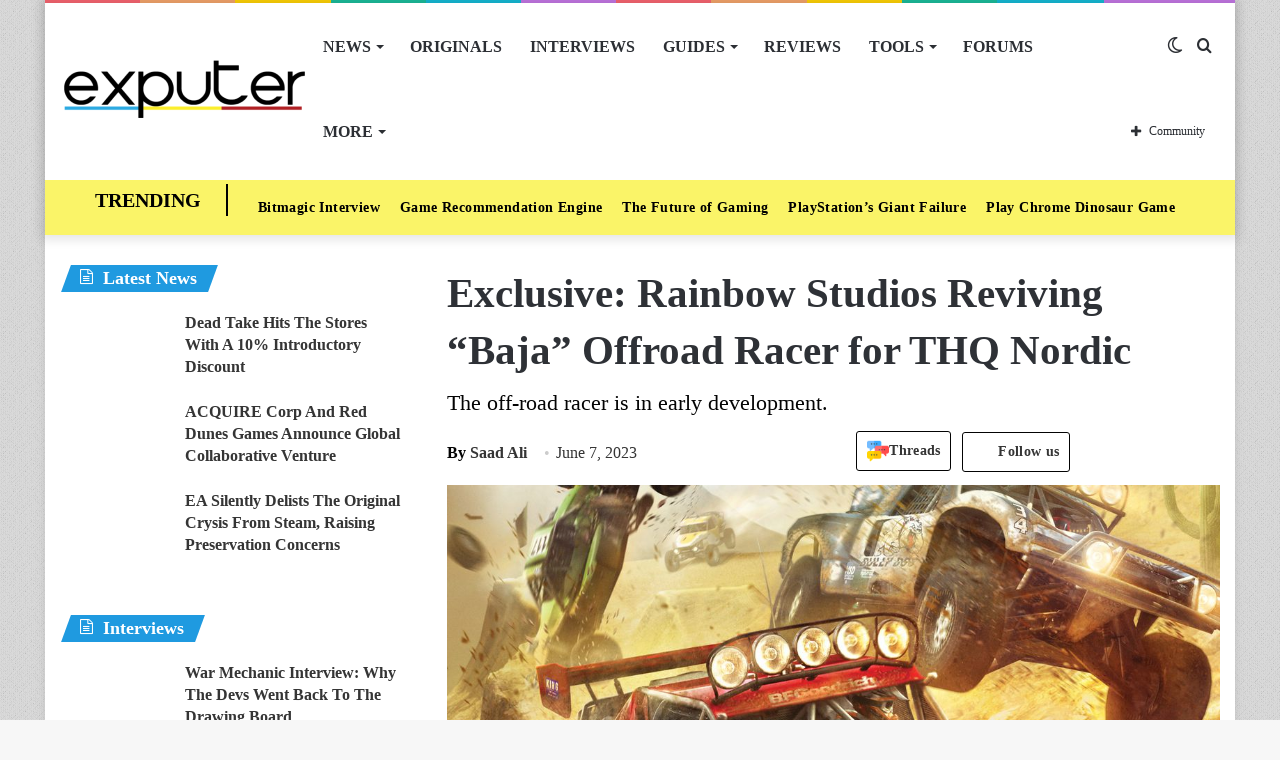

--- FILE ---
content_type: text/html; charset=UTF-8
request_url: https://exputer.com/news/games/thq-nordic-baja-ip-rainbow-studios-new-game/
body_size: 63051
content:
<!DOCTYPE html>
<html lang="en-US" class="" data-skin="light">
<head>
	<meta charset="UTF-8" />
	<link rel="profile" href="http://gmpg.org/xfn/11" />
			<script type="text/javascript">try{if("undefined"!=typeof localStorage){var tieSkin=localStorage.getItem("tie-skin"),html=document.getElementsByTagName("html")[0].classList,htmlSkin="light";if(html.contains("dark-skin")&&(htmlSkin="dark"),null!=tieSkin&&tieSkin!=htmlSkin){html.add("tie-skin-inverted");var tieSkinInverted=!0}"dark"==tieSkin?html.add("dark-skin"):"light"==tieSkin&&html.remove("dark-skin")}}catch(t){console.log(t)}</script>
		
<meta http-equiv='x-dns-prefetch-control' content='on'>
<link rel='dns-prefetch' href='//cdnjs.cloudflare.com' />
<link rel='dns-prefetch' href='//ajax.googleapis.com' />


<link rel='dns-prefetch' href='//s.gravatar.com' />
<link rel='dns-prefetch' href='//www.google-analytics.com' />

<meta name='robots' content='index, follow, max-image-preview:large, max-snippet:-1, max-video-preview:-1' />
	<style>img:is([sizes="auto" i], [sizes^="auto," i]) { contain-intrinsic-size: 3000px 1500px }</style>
	
	<!-- This site is optimized with the Yoast SEO Premium plugin v20.8 (Yoast SEO v22.8) - https://yoast.com/wordpress/plugins/seo/ -->
	<title>Exclusive: Rainbow Studios Reviving &quot;Baja&quot; Offroad Racer for THQ Nordic - eXputer.com</title><link rel="preload" href="https://exputer.com/wp-content/uploads/2024/05/threads.png" as="image" /><style id="perfmatters-used-css">@-webkit-keyframes ts_poll_logo_spin{0%{-webkit-transform:rotate(0deg);}100%{-webkit-transform:rotate(360deg);}}@keyframes ts_poll_logo_spin{0%{transform:rotate(0deg);}100%{transform:rotate(360deg);}}@-webkit-keyframes ph-animation{0%{transform:translate3d(-30%,0,0);}to{transform:translate3d(30%,0,0);}}@keyframes ph-animation{0%{transform:translate3d(-30%,0,0);}to{transform:translate3d(30%,0,0);}}@font-face{font-family:FontAwesome;src:url("https://exputer.com/wp-content/plugins/poll-wp/fonts/fontawesome-webfont.eot?v=4.6.3");src:url("https://exputer.com/wp-content/plugins/poll-wp/fonts/fontawesome-webfont.eot?#iefix&v=4.6.3") format("embedded-opentype"),url("https://exputer.com/wp-content/plugins/poll-wp/fonts/fontawesome-webfont.woff2?v=4.6.3") format("woff2"),url("https://exputer.com/wp-content/plugins/poll-wp/fonts/fontawesome-webfont.woff?v=4.6.3") format("woff"),url("https://exputer.com/wp-content/plugins/poll-wp/fonts/fontawesome-webfont.ttf?v=4.6.3") format("truetype"),url("https://exputer.com/wp-content/plugins/poll-wp/fonts/fontawesome-webfont.svg?v=4.6.3#fontawesomeregular") format("svg");font-weight:400;font-style:normal;}@-webkit-keyframes fa-spin{0%{-webkit-transform:rotate(0);transform:rotate(0);}100%{-webkit-transform:rotate(360deg);transform:rotate(360deg);}}@keyframes fa-spin{0%{-webkit-transform:rotate(0);transform:rotate(0);}100%{-webkit-transform:rotate(360deg);transform:rotate(360deg);}}@-webkit-keyframes fa-spin{0%{-webkit-transform:rotate(0);transform:rotate(0);}100%{-webkit-transform:rotate(359deg);transform:rotate(359deg);}}@keyframes fa-spin{0%{-webkit-transform:rotate(0);transform:rotate(0);}100%{-webkit-transform:rotate(359deg);transform:rotate(359deg);}}.wth-helpful-wraper{background:#f4f6f8;border:1px solid #dfe3e8;border-radius:5px;color:#212b36;margin:50px auto 50px auto;padding:15px 0px 15px 0px;text-align:center;}.button-positive{box-shadow:0 5px 15px 0 rgba(0,0,0,.15);background-color:#47c1bf !important;color:#fff;text-transform:unset;font-family:ShopifySans,Helvetica,Arial,sans-serif;}.wth-heading h4{margin:0px 0px 10px 0px !important;}.feed-form-wraper{display:none;padding:0px 80px;}.wth-helpful-wraper p{margin-top:10px !important;margin-bottom:10px !important;}.hlpful-submit-button{margin-top:15px !important;}.no-title,.yes-title{display:none;}.button-negative{box-shadow:0 5px 15px 0 rgba(0,0,0,.15);background-color:#fb8b8a !important;color:#fff;text-transform:unset;font-family:ShopifySans,Helvetica,Arial,sans-serif;}.wth-helpful-wraper button{border-radius:5px;margin:0px 5px 0px 5px;}.wth-helpful-button{padding:10px 30px;font-size:16px;}.wth-helpful-wraper button:focus{border:none;text-decoration:none;outline:none;}.wth-helpful-wraper button:hover{text-decoration:none;}.button-positive:hover{box-shadow:0 5px 25px 0 rgba(0,0,0,.25);}.button-negative:hover{box-shadow:0 5px 25px 0 rgba(0,0,0,.25);}.button-positive:focus{box-shadow:0 0 .1875em .1875em rgba(40,162,160,.5);}.button-negative:focus{box-shadow:0 0 .1875em .1875em rgba(226,114,113,.5);}.button-positive:hover,.button-positive:focus{background-color:#28a2a0;}.button-negative:hover,.button-negative:focus{background-color:#e27271;}.feedback-textarea{background:#fff;height:5em;padding:.5em;position:relative;z-index:10;border-radius:5px;border:1px solid #868e96;}.feedback-input{width:100%;margin-bottom:10px;}.hlpful-submit-button{background-color:#5c6ac4;margin-top:20px;border-radius:5px;padding:15px 10px;width:110px;height:54px;color:#fff;font-size:16px;}@-webkit-keyframes spin{0%{-webkit-transform:rotate(0deg);}100%{-webkit-transform:rotate(360deg);}}@keyframes spin{0%{transform:rotate(0deg);}100%{transform:rotate(360deg);}}#wpsf .wp-schema-faq-title{padding:20px 0 10px;line-height:normal;margin:0;}#wpsf .collapsible{width:100%;border:none;text-align:left;outline:none;position:relative;background-color:transparent;font-weight:600;cursor:auto;}#wpsf .collapsible:before{display:inline-block;content:"+";margin-right:10px;font-size:25px;vertical-align:text-bottom;}#wpsf .active:before{content:"−";}#wpsf .content{padding:0 30px;overflow:hidden;transition:max-height .2s ease-out;transition:all .3s cubic-bezier(.25,.8,.25,1) 0s;background-color:transparent;}#wpsf .wpsf-entry{border-image:initial;border-radius:5px;transition:all .3s cubic-bezier(.25,.8,.25,1) 0s;padding:5px;}@font-face{font-family:FontAwesome;font-display:swap;src:url("https://exputer.com/wp-content/plugins/wp-review-pro/public/css/../fonts/fontawesome-webfont.eot?v=4.7.0");src:url("https://exputer.com/wp-content/plugins/wp-review-pro/public/css/../fonts/fontawesome-webfont.eot?#iefix&v=4.7.0") format("embedded-opentype"),url("https://exputer.com/wp-content/plugins/wp-review-pro/public/css/../fonts/fontawesome-webfont.woff2?v=4.7.0") format("woff2"),url("https://exputer.com/wp-content/plugins/wp-review-pro/public/css/../fonts/fontawesome-webfont.woff?v=4.7.0") format("woff"),url("https://exputer.com/wp-content/plugins/wp-review-pro/public/css/../fonts/fontawesome-webfont.ttf?v=4.7.0") format("truetype"),url("https://exputer.com/wp-content/plugins/wp-review-pro/public/css/../fonts/fontawesome-webfont.svg?v=4.7.0#fontawesomeregular") format("svg");font-weight:400;font-style:normal;}.fa{display:inline-block;font:14px/1 FontAwesome;font-size:inherit;text-rendering:auto;-webkit-font-smoothing:antialiased;-moz-osx-font-smoothing:grayscale;}.fa.pull-left{margin-right:.3em;}.fa.pull-right{margin-left:.3em;}@-webkit-keyframes fa-spin{0%{-webkit-transform:rotate(0);transform:rotate(0);}100%{-webkit-transform:rotate(359deg);transform:rotate(359deg);}}@keyframes fa-spin{0%{-webkit-transform:rotate(0);transform:rotate(0);}100%{-webkit-transform:rotate(359deg);transform:rotate(359deg);}}.fa-user:before{content:"";}.fa-gamepad:before{content:"";}.review-wrapper .review-list{margin:0;list-style:none;padding:0;clear:both;-webkit-box-sizing:border-box;box-sizing:border-box;}.review-wrapper .review-list li{margin:0;list-style:none;}.review-list li{-webkit-box-sizing:border-box;box-sizing:border-box;border-bottom:1px solid #e7e7e7;padding:10px 15px;position:relative;list-style:none !important;}.review-list li:nth-child(2n){background-color:#fafafa;}.review-list li:last-child{border-bottom:1px solid #e7e7e7;}.wp-review-comment-form .review-list li,.wp_review_comment .review-list li{padding:10px;margin:0;background:#f9f9f9;border-bottom:1px solid #e7e7e7;}.review-star .review-result-wrapper{display:inline-block;}.review-result{position:absolute;top:0;left:0;overflow:hidden;white-space:nowrap;}.rtl .review-result{left:auto;right:0;}.review-total-wrapper .review-total-box{border:0;display:block;font-size:40px;font-weight:700;text-align:right;margin:0;padding:35px 0 20px;width:100%;-webkit-box-sizing:border-box;box-sizing:border-box;overflow:hidden;}.review-total-wrapper .review-total-box small{font-size:12px;display:block;}.review-star.review-total{position:relative;}.review-star,.wp-review-user-feature-rating-star{position:relative;margin:0 auto;display:inline-block;}.review-list .review-star,.review-list .wp-review-user-feature-rating-star,.review-total-circle .review-star,.user-review-area .review-star,.wp-review-percentage-type .review-total-circle .review-star,.wp-review-point-type .review-total-circle .review-star{float:right;}.rtl .review-list .review-star,.rtl .review-total-circle .review-star,.rtl .user-review-area .review-star,.rtl .wp-review-percentage-type .review-total-circle .review-star,.rtl .wp-review-point-type .review-total-circle .review-star{float:left;margin-right:10px;margin-left:0;}.circle-point .review-list li{padding:14px 15px;}.review-total-point .review-result,.wp-review-percentage-type .review-result,.wp-review-point-type .review-result{position:absolute;top:0;left:0;height:22px;}.rtl .review-total-point .review-result,.rtl .wp-review-percentage-type .review-result,.rtl .wp-review-point-type .review-result{left:auto;right:0;}.review-percentage .review-result,.review-point .review-result{background:currentColor;height:22px;}.review-result-wrapper .review-result i,.review-result-wrapper .review-result img.wp-review-image{opacity:1;}.wp-review-user-rating .review-star .review-result-wrapper:hover span img{opacity:1;}.wp-review-user-rating .review-star .review-result-wrapper:hover span:hover~span img{opacity:.6;}.wp-review-user-rating .review-result-wrapper .review-result{letter-spacing:-2px;}.wp-review-user-rating .review-result-wrapper .review-result i,.wp-review-user-rating .review-result-wrapper .review-result img.wp-review-image{padding-left:4px;}.wp-review-user-rating.has-rated .review-result-wrapper:hover .review-result{display:block;}.wp-review-user-rating .review-result-wrapper:hover .review-result,.wp-review-user-rating.wp-review-loading .review-result-wrapper,.wp-review-user-rating.wp-review-loading .wp-review-your-rating{display:none;}.wp-review-user-rating .review-list li{border-top:1px solid;}.comment .review-list li{margin-bottom:0;}.widget .wp-review-show-total .review-star,.widget .wp-review-user-rating .review-star{position:relative;top:0;right:0;}.review-wrapper .review-result{-webkit-transition:width 2s;-o-transition:width 2s;transition:width 2s;}.review-wrapper.delay-animation .review-result{width:0 !important;-webkit-transition:none;-o-transition:none;transition:none;}@-webkit-keyframes spin{0%{-webkit-transform:rotate(0);transform:rotate(0);}to{-webkit-transform:rotate(359deg);transform:rotate(359deg);}}@keyframes spin{0%{-webkit-transform:rotate(0);transform:rotate(0);}to{-webkit-transform:rotate(359deg);transform:rotate(359deg);}}@media screen and (max-width:480px){.review-total-wrapper .review-total-box{padding:10px 0 20px 10px;text-align:right;}.rtl .review-total-wrapper .review-total-box{padding:10px 10px 20px 0;text-align:right;}}.comparison-table .review-star{display:block;}.comparison-table .review-percentage .review-result,.comparison-table .review-point .review-result{height:100%;}@-webkit-keyframes load8{0%{-webkit-transform:rotate(0);transform:rotate(0);}to{-webkit-transform:rotate(360deg);transform:rotate(360deg);}}@keyframes load8{0%{-webkit-transform:rotate(0);transform:rotate(0);}to{-webkit-transform:rotate(360deg);transform:rotate(360deg);}}.review-list li:after,.wp-reviews-list .item:after,.wp-reviews-list .reviews-pagination:after,.wpr-businesses:after,.yelp-logo-wrapper:after,[data-ui-tabs] .ui-tabs-nav:after,[data-wp-review-tabs] .tab-titles:after{content:" ";display:block;height:0;visibility:hidden;clear:both;}body.rtl .review-wrapper .review-total-wrapper .review-total-box{text-align:left;}.review-star .review-result-wrapper span i,.review-star .review-result-wrapper span img.wp-review-image,.review-star .review-result-wrapper:hover span i,.review-star .review-result-wrapper:hover span img.wp-review-image{-webkit-transition:.1s linear;-o-transition:.1s linear;transition:.1s linear;}html{-ms-touch-action:manipulation;touch-action:manipulation;-webkit-text-size-adjust:100%;-ms-text-size-adjust:100%;}article,aside,details,figcaption,figure,footer,header,main,menu,nav,section,summary{display:block;}[hidden],template{display:none;}a{background-color:transparent;color:#333;text-decoration:none;transition:.15s;}a:active,a:hover{outline-width:0;}b,strong{font-weight:600;}sub,sup{font-size:75%;line-height:0;position:relative;vertical-align:baseline;}sup{top:-.5em;}img{border-style:none;}figure{margin:1em 0;}button,input,select,textarea{font:inherit;margin:0;}button,input,select{overflow:visible;}button,select{text-transform:none;}[type=button],[type=reset],[type=submit],button{cursor:pointer;}[type=reset],[type=submit],button,html [type=button]{-webkit-appearance:button;}button::-moz-focus-inner,input::-moz-focus-inner{border:0;padding:0;}button:-moz-focusring,input:-moz-focusring{outline:ButtonText dotted 1px;}textarea{overflow:auto;}[type=search]{-webkit-appearance:textfield;}[type=search]::-webkit-search-cancel-button,[type=search]::-webkit-search-decoration{-webkit-appearance:none;}*{padding:0;margin:0;list-style:none;border:0;outline:0;box-sizing:border-box;}:after,:before{box-sizing:border-box;}body{background:#f7f7f7;color:#2c2f34;font-family:-apple-system,BlinkMacSystemFont,"Segoe UI",Roboto,Oxygen,Oxygen-Sans,Ubuntu,Cantarell,"Helvetica Neue","Open Sans",Arial,sans-serif;font-size:13px;line-height:21px;}.the-subtitle,h1,h2,h3,h4,h5,h6{line-height:1.4;font-weight:600;}h1{font-size:41px;font-weight:700;}h2{font-size:27px;}h3{font-size:23px;}.the-subtitle,h4{font-size:17px;}a:hover{color:#08f;}embed,img,object{max-width:100%;height:auto;}iframe{max-width:100%;}p{line-height:21px;}.comment-form-comment label,.says,.screen-reader-text{clip:rect(1px,1px,1px,1px);position:absolute !important;height:1px;width:1px;overflow:hidden;}.tie-icon:before,[class*=" tie-icon-"],[class^=tie-icon-]{font-family:tiefonticon !important;speak:never;font-style:normal;font-weight:400;font-variant:normal;text-transform:none;line-height:1;-webkit-font-smoothing:antialiased;-moz-osx-font-smoothing:grayscale;display:inline-block;}body.tie-no-js .bbp-template-notice,body.tie-no-js .comp-sub-menu,body.tie-no-js .indicator-hint,body.tie-no-js .menu-counter-bubble-outer,body.tie-no-js .menu-sub-content,body.tie-no-js .notifications-total-outer,body.tie-no-js .tooltip,body.tie-no-js .woocommerce-error,body.tie-no-js .woocommerce-info,body.tie-no-js .woocommerce-message,body.tie-no-js a.remove{display:none !important;}body.tie-no-js .fa,body.tie-no-js .fab,body.tie-no-js .far,body.tie-no-js .fas,body.tie-no-js .tie-icon:before,body.tie-no-js .weather-icon,body.tie-no-js [class*=" tie-icon-"],body.tie-no-js [class^=tie-icon-]{visibility:hidden !important;}body.tie-no-js [class*=" tie-icon-"]:before,body.tie-no-js [class^=tie-icon-]:before{content:"";}#autocomplete-suggestions,.tie-popup{display:none;}.container{margin-right:auto;margin-left:auto;padding-left:15px;padding-right:15px;}.container:after{content:"";display:table;clear:both;}@media (min-width:768px){.container{width:100%;}}@media (min-width:1200px){.container{max-width:1200px;}}.tie-row{margin-left:-15px;margin-right:-15px;}.tie-row:after{content:"";display:table;clear:both;}.tie-col-md-1,.tie-col-md-10,.tie-col-md-11,.tie-col-md-12,.tie-col-md-2,.tie-col-md-3,.tie-col-md-4,.tie-col-md-5,.tie-col-md-6,.tie-col-md-7,.tie-col-md-8,.tie-col-md-9,.tie-col-sm-1,.tie-col-sm-10,.tie-col-sm-11,.tie-col-sm-12,.tie-col-sm-2,.tie-col-sm-3,.tie-col-sm-4,.tie-col-sm-5,.tie-col-sm-6,.tie-col-sm-7,.tie-col-sm-8,.tie-col-sm-9,.tie-col-xs-1,.tie-col-xs-10,.tie-col-xs-11,.tie-col-xs-12,.tie-col-xs-2,.tie-col-xs-3,.tie-col-xs-4,.tie-col-xs-5,.tie-col-xs-6,.tie-col-xs-7,.tie-col-xs-8,.tie-col-xs-9{position:relative;min-height:1px;padding-left:15px;padding-right:15px;}.tie-col-xs-1,.tie-col-xs-10,.tie-col-xs-11,.tie-col-xs-12,.tie-col-xs-2,.tie-col-xs-3,.tie-col-xs-4,.tie-col-xs-5,.tie-col-xs-6,.tie-col-xs-7,.tie-col-xs-8,.tie-col-xs-9{float:left;}.tie-col-xs-12{width:100%;}@media (min-width:992px){.tie-col-md-1,.tie-col-md-10,.tie-col-md-11,.tie-col-md-12,.tie-col-md-2,.tie-col-md-3,.tie-col-md-4,.tie-col-md-5,.tie-col-md-6,.tie-col-md-7,.tie-col-md-8,.tie-col-md-9{float:left;}.tie-col-md-4{width:33.33333%;}.tie-col-md-8{width:66.66667%;}.tie-col-md-12{width:100%;}.boxed-layout #main-nav.fixed-nav,.boxed-layout #tie-wrapper{width:95%;}}.tie-alignleft{float:left;}.tie-alignright{float:right;}.clearfix:after,.clearfix:before{content:" ";display:block;height:0;overflow:hidden;}.clearfix:after{clear:both;}#tie-wrapper,.tie-container{height:100%;min-height:650px;}.tie-container{position:relative;overflow:hidden;}#tie-wrapper{background:#fff;position:relative;z-index:108;height:100%;margin:0 auto;}.container-wrapper{background:#fff;border:1px solid rgba(0,0,0,.1);border-radius:2px;padding:30px;}#content{margin-top:30px;}.site-content{-ms-word-wrap:break-word;word-wrap:break-word;}.boxed-layout #tie-wrapper,.boxed-layout .fixed-nav{max-width:1230px;}.boxed-layout.wrapper-has-shadow #tie-wrapper{box-shadow:0 1px 7px rgba(171,171,171,.5);}.theme-header{background:#fff;position:relative;z-index:999;}.theme-header:after{content:"";display:table;clear:both;}.theme-header.has-shadow{box-shadow:0 0 10px 5px rgba(0,0,0,.1);}#logo{margin-top:40px;margin-bottom:40px;display:block;float:left;}#logo img{vertical-align:middle;}#logo img[src*='.svg']{width:100% !important;}@-moz-document url-prefix(){#logo img[src*='.svg']{height:100px;}}#logo a{display:inline-block;}#tie-logo-inverted,#tie-sticky-logo-inverted{display:none;}@media (max-width:991px){#content{margin-top:15px;}#theme-header.has-normal-width-logo #logo{margin:14px 0 !important;text-align:left;line-height:1;}#theme-header.has-normal-width-logo #logo img{width:auto;height:auto;max-width:190px;}#theme-header.mobile-header-centered.header-layout-1 .header-layout-1-logo{width:auto !important;}#theme-header.mobile-header-centered #logo{float:none;text-align:center;}}@media (max-width:479px){#theme-header.has-normal-width-logo #logo img{max-width:160px;max-height:60px !important;}}.components{float:right;}.components>li{position:relative;float:right;list-style:none;}.components>li.social-icons-item{margin:0;}.components>li>a{display:block;position:relative;width:30px;text-align:center;line-height:inherit;font-size:16px;}.components>li:hover>a,.components>li>a:hover{z-index:2;}.components .avatar{border-radius:100%;position:relative;top:4px;max-width:20px;}.components a.follow-btn{width:auto;padding-left:15px;padding-right:15px;overflow:hidden;}.components .follow-btn .tie-icon-plus{font-size:13px;}.components .follow-btn .follow-text{font-size:12px;margin-left:8px;display:block;float:right;}.header-layout-1 #menu-components-wrap{display:-webkit-flex;display:-ms-flexbox;display:flex;-webkit-justify-content:flex-end;-ms-flex-pack:end;justify-content:flex-end;}.header-layout-1 .main-menu-wrapper{display:table;width:100%;}.header-layout-1 #logo{line-height:1;float:left;margin-top:20px;margin-bottom:20px;}.header-layout-1 .header-layout-1-logo{display:table-cell;vertical-align:middle;float:none;}.rainbow-line{height:3px;width:100%;position:relative;z-index:2;background-image:linear-gradient(to right,#f76570 0,#f76570 8%,#f3a46b 8%,#f3a46b 16%,#f3a46b 16%,#ffd205 16%,#ffd205 24%,#ffd205 24%,#1bbc9b 24%,#1bbc9b 25%,#1bbc9b 32%,#14b9d5 32%,#14b9d5 40%,#c377e4 40%,#c377e4 48%,#f76570 48%,#f76570 56%,#f3a46b 56%,#f3a46b 64%,#ffd205 64%,#ffd205 72%,#1bbc9b 72%,#1bbc9b 80%,#14b9d5 80%,#14b9d5 80%,#14b9d5 89%,#c377e4 89%,#c377e4 100%);}@media (max-width:991px){.header-layout-1 #main-nav [class*=tie-col-md]{float:left;width:auto;}.header-layout-1 .main-menu-wrapper,.logo-container{border-width:0;display:-webkit-flex;display:-ms-flexbox;display:flex;-webkit-flex-flow:row nowrap;-ms-flex-flow:row nowrap;flex-flow:row nowrap;-webkit-align-items:center;-ms-flex-align:center;align-items:center;-webkit-justify-content:space-between;-ms-flex-pack:justify;justify-content:space-between;}}.mobile-header-components{display:none;z-index:10;height:30px;line-height:30px;-webkit-flex-wrap:nowrap;-ms-flex-wrap:nowrap;flex-wrap:nowrap;-webkit-flex:1 1 0%;-ms-flex:1 1 0%;flex:1 1 0%;}.mobile-header-components .components{float:none;display:-webkit-flex !important;display:-ms-flexbox !important;display:flex !important;-webkit-justify-content:stretch;-ms-flex-pack:stretch;justify-content:stretch;}.mobile-header-components .components li.custom-menu-link{display:inline-block;float:none;}.mobile-header-components .components li.custom-menu-link>a{width:20px;padding-bottom:15px;}.mobile-header-components [class*=" tie-icon-"],.mobile-header-components [class^=tie-icon-]{font-size:18px;width:20px;height:20px;vertical-align:middle;}.mobile-header-components .tie-mobile-menu-icon{font-size:20px;}.mobile-header-components .tie-icon-grid-4,.mobile-header-components .tie-icon-grid-9{-webkit-transform:scale(1.75);-ms-transform:scale(1.75);transform:scale(1.75);}.mobile-header-components .menu-text-wrapper{white-space:nowrap;width:auto !important;}.mobile-header-components .menu-text{color:#2c2f34;line-height:30px;font-size:12px;padding:0 0 0 5px;display:inline-block;transition:color .4s;}.dark-skin .mobile-header-components .menu-text,.main-nav-dark.header-layout-1 .mobile-header-components .menu-text{color:#fff;}#mobile-header-components-area_1 .components li.custom-menu-link>a{margin-right:15px;}#mobile-header-components-area_2 .components{-webkit-flex-direction:row-reverse;-ms-flex-direction:row-reverse;flex-direction:row-reverse;}#mobile-header-components-area_2 .components li.custom-menu-link>a{margin-left:15px;}@media (max-width:991px){.mobile-components-row .logo-container,.mobile-components-row.header-layout-1 .main-menu-wrapper{-webkit-flex-wrap:wrap;-ms-flex-wrap:wrap;flex-wrap:wrap;}.mobile-components-row.header-layout-1 .header-layout-1-logo,.mobile-components-row:not(.header-layout-1) #logo{-webkit-flex:1 0 100%;-ms-flex:1 0 100%;flex:1 0 100%;-webkit-order:-1;-ms-flex-order:-1;order:-1;}.mobile-components-row .mobile-header-components{padding:5px 0;height:45px;}.mobile-components-row .mobile-header-components .components li.custom-menu-link>a{padding-bottom:0;}#tie-body #mobile-container,.mobile-header-components{display:block;}.theme-header .components,.top-menu,.top-nav:not(.has-breaking-news),.topbar-today-date{display:none;}}.main-nav-wrapper{position:relative;z-index:4;}.main-nav{position:relative;border:1px solid rgba(0,0,0,.1);border-width:1px 0;}.main-menu-wrapper{border:0 solid rgba(0,0,0,.1);position:relative;}@media (min-width:992px){.header-menu{float:left;}.header-menu .menu li{display:block;float:left;}.header-menu .menu a{display:block;position:relative;}.header-menu .menu .sub-menu a{padding:8px 10px;}.header-menu .menu a:hover,.header-menu .menu li:hover>a{z-index:2;}.header-menu .menu ul{box-shadow:0 2px 5px rgba(0,0,0,.1);}.header-menu .menu ul li{position:relative;}.header-menu .menu ul a{border-width:0 0 1px;transition:.15s;}.header-menu .menu ul ul{top:0;left:100%;}#main-nav{z-index:9;line-height:60px;}.main-menu .menu a{transition:.15s;}.main-menu .menu>li>a{padding:0 14px;font-size:13px;font-weight:600;}.main-menu .menu>li>.menu-sub-content{border-top:2px solid #08f;}.main-menu .menu>li.tie-current-menu{border-bottom:5px solid #08f;margin-bottom:-5px;}.main-menu .menu>li.tie-current-menu>a:after{content:"";width:20px;height:2px;position:absolute;margin-top:17px;left:50%;top:50%;bottom:auto;right:auto;-webkit-transform:translateX(-50%) translateY(-50%);-ms-transform:translateX(-50%) translateY(-50%);transform:translateX(-50%) translateY(-50%);background:#2c2f34;transition:.3s;}.main-menu .menu ul{line-height:20px;z-index:1;}.main-menu .menu-sub-content{display:none;padding:15px;width:230px;position:absolute;box-shadow:0 2px 2px rgba(0,0,0,.15);}.main-menu .menu-sub-content a{width:200px;}.main-menu .menu-sub-content .menu-item-has-children>a:before{right:5px;}.main-menu ul li:hover>.menu-sub-content,.main-menu ul li[aria-expanded=true]>.mega-menu-block,.main-menu ul li[aria-expanded=true]>ul{display:block;z-index:1;}nav.main-nav .menu>li.tie-current-menu>a,nav.main-nav .menu>li:hover>a{background-color:#08f;color:#fff;}.header-layout-1 .main-menu-wrap .menu>li:only-child:not(.mega-menu){position:relative;}.header-layout-1 .main-menu-wrap .menu>li:only-child>.menu-sub-content{right:0;left:auto;}.header-layout-1 .main-menu-wrap .menu>li:only-child>.menu-sub-content ul{left:auto;right:100%;}nav.main-nav .components>li:hover>a{color:#08f;}.main-nav-light .main-nav{background-color:#fff;color:#2c2f34;}.main-nav-light .main-nav .menu-sub-content{background:#fff;}.main-nav-light .main-nav .components li a:hover,.main-nav-light .main-nav .menu ul li.current-menu-item:not(.mega-link-column)>a,.main-nav-light .main-nav .menu ul li:hover>a{color:#08f;}.main-nav-light .main-nav .components li a,.main-nav-light .main-nav .menu a{color:#2c2f34;}.mega-menu>a:before,.menu-item-has-children>a:before{content:"";position:absolute;right:12px;margin-top:2px;top:50%;bottom:auto;-webkit-transform:translateY(-50%);-ms-transform:translateY(-50%);transform:translateY(-50%);width:0;height:0;border:4px solid transparent;border-top:4px solid #fff;transition:border .15s;}.mega-menu .menu-item-has-children>a:before,.menu-item-has-children .menu-item-has-children>a:before{border:4px solid transparent;border-left-color:#fff;}.menu .mega-menu:not(.is-icon-only)>a,.menu>.menu-item-has-children:not(.is-icon-only)>a{padding-right:25px;}.main-menu .menu>li.tie-current-menu>a:before,.main-menu .menu>li:hover>a:before{border-top-color:#fff;}.main-nav-light .main-nav .menu-item-has-children>a:before,.main-nav-light .mega-menu>a:before{border-top-color:#2c2f34;}.main-nav-light .main-nav .menu-item-has-children .menu-item-has-children>a:before,.main-nav-light .mega-menu .menu-item-has-children>a:before{border-top-color:transparent;border-left-color:#2c2f34;}.main-nav-light .main-nav .menu-item-has-children li:hover>a:before,.main-nav-light .mega-menu li:hover>a:before{border-left-color:#08f;}}.header-layout-1.has-shadow:not(.top-nav-below) .main-nav{border-bottom:0 !important;}#theme-header.header-layout-1>div:only-child nav{border-width:0 !important;}@media only screen and (min-width:992px) and (max-width:1100px){.main-nav .menu>li:not(.is-icon-only)>a{padding-left:7px;padding-right:7px;}.main-nav .menu>li:not(.is-icon-only)>a:before{display:none;}}@media (max-width:991px){#tie-wrapper header#theme-header{box-shadow:none;background:0 0 !important;}.header-layout-1 .main-nav,.logo-container{border-width:0;box-shadow:0 3px 7px 0 rgba(0,0,0,.1);background-color:#fff;}#sticky-nav-mask,.header-layout-1 #menu-components-wrap,.header-layout-2 .main-nav-wrapper,.header-layout-3 .main-nav-wrapper{display:none;}.main-menu-wrapper .tie-alignleft{width:100%;}}.magazine2 .container-wrapper{border-width:0;padding:0;background-color:transparent;opacity:.99;}@media (min-width:992px){.magazine2 .sidebar-left .sidebar,.magazine2.sidebar-left .sidebar{padding-right:40px;}}.magazine2 .mag-box,.magazine2 .sidebar .container-wrapper,.magazine2 .sidebar .tie-weather-widget,.magazine2 .widget-content-only{margin-bottom:50px;}@media (max-width:991px){.magazine2 .mag-box,.magazine2 .sidebar .container-wrapper,.magazine2 .sidebar .tie-weather-widget,.magazine2 .widget-content-only{margin-bottom:30px;}}.dark-skin .magazine2 .container-wrapper{background-color:transparent;}.magazine2.post-layout-1 .entry-header-outer,.magazine2.post-layout-2 .entry-header-outer,.magazine2.post-layout-6 .entry-header-outer{padding:0 0 20px;}.magazine2 .share-buttons-bottom{border:1px solid rgba(0,0,0,.1);padding:15px;}.magazine2 .post-components #add-comment-block,.magazine2 .post-components>div{margin-top:50px;}@media (max-width:991px){.magazine2 .post-components #add-comment-block,.magazine2 .post-components>div{margin-top:30px;}}.magazine2 .entry-content{padding:0 0 30px;}@media (max-width:670px){.magazine2 .entry-content{padding:0 0 15px;}}@media (max-width:767px){.about-author li.social-icons-item label{top:-10px;position:relative;}}.comp-sub-menu{display:none;position:absolute;z-index:1;right:0;width:250px;overflow:hidden;padding:20px;background:#fff;cursor:default;box-shadow:0 3px 4px rgba(0,0,0,.2);box-sizing:content-box;}li.custom-menu-link:hover .comp-sub-menu{display:block;}.comp-sub-menu li{position:relative;border:solid rgba(0,0,0,.08);border-width:1px 0 0;width:100%;}.comp-sub-menu li:last-child{margin-bottom:0;border-bottom-width:0;}.comp-sub-menu.dropdown-social-icons{width:150px;padding:0;margin:0;line-height:35px;}.comp-sub-menu.dropdown-social-icons li{margin:0;}.comp-sub-menu.dropdown-social-icons a{display:block;font-size:13px;}.comp-sub-menu.dropdown-social-icons a span{color:#2c2f34;}.comp-sub-menu.dropdown-social-icons a .tie-social-icon{width:50px;text-align:center;display:inline-block;}.comp-sub-menu.dropdown-social-icons li:last-child{border-bottom:0;}.grid-social-icons .comp-sub-menu.dropdown-social-icons li{width:40px;float:left;border:1px solid rgba(0,0,0,.08);border-width:0 1px 1px 0;}.grid-social-icons .comp-sub-menu.dropdown-social-icons li .tie-social-icon{width:40px;}.grid-social-icons .comp-sub-menu.dropdown-social-icons li:nth-child(-n+3){border-top-width:1px;}.grid-social-icons .comp-sub-menu.dropdown-social-icons li:nth-child(3n+3){border-right:0;}input,select,textarea{border:1px solid rgba(0,0,0,.1);color:#2c2f34;font-size:13px;outline:0;padding:5px;line-height:23px;border-radius:2px;transition:background .3s,border .3s;max-width:100%;background-color:transparent;}input:hover,input[type=text]:focus,select:focus,select:hover,textarea:focus,textarea:hover{background-color:rgba(0,0,0,.03);}input:not([type=checkbox]):not([type=radio]),textarea{-webkit-appearance:none;-moz-appearance:none;appearance:none;outline:0;}textarea{width:100%;}@media (max-width:767px){input:not([type=submit]),select,textarea{font-size:16px !important;}.entry-header .post-meta>div,.entry-header .post-meta>span,.main-content .post-meta>div,.main-content .post-meta>span{float:left;}}.button,.generic-button a,.generic-button button,[type=submit]{width:auto;position:relative;background-color:#08f;color:#fff;padding:7px 15px;margin:0;font-weight:400;font-size:13px;display:inline-block;text-align:center;line-height:21px;border:none;cursor:pointer;text-decoration:none;vertical-align:middle;transition:.3s;border-radius:2px;-webkit-appearance:none;-moz-appearance:none;appearance:none;}.button:hover,.generic-button a:hover,.generic-button button:hover,[type=submit]:hover{background-color:#006dcc;text-decoration:none;color:#fff;}::-moz-selection{background:#08f;color:#fff;text-shadow:none;}::selection{background:#08f;color:#fff;text-shadow:none;}.background-overlay{background-attachment:fixed;}.sidebar-left .main-content{float:right;padding-left:5px;}.sidebar-left .sidebar{float:left;}.tie-parallax{position:relative;overflow:hidden;background-size:cover;background-repeat:no-repeat;background-position:50% 50%;z-index:1;}@-webkit-keyframes lazyloadeffect{from{opacity:.3;}to{opacity:1;}}@keyframes lazyloadeffect{from{opacity:.3;}to{opacity:1;}}@-webkit-keyframes tieSlideInUp{from{-webkit-transform:translate3d(0,20px,0);transform:translate3d(0,20px,0);opacity:0;}to{-webkit-transform:translate3d(0,0,0);transform:translate3d(0,0,0);opacity:1;}}@keyframes tieSlideInUp{from{-webkit-transform:translate3d(0,20px,0);transform:translate3d(0,20px,0);opacity:0;}to{-webkit-transform:translate3d(0,0,0);transform:translate3d(0,0,0);opacity:1;}}.is-thumb-overlay-disabled .post-thumb:hover{opacity:.85 !important;}.post-thumb{position:relative;height:100%;display:block;-webkit-backface-visibility:hidden;backface-visibility:hidden;-webkit-transform:rotate(0);-ms-transform:rotate(0);transform:rotate(0);transition:opacity .2s;}.post-thumb img{width:100%;display:block;}.post-meta{margin:10px 0 8px;font-size:12px;overflow:hidden;}.post-meta,.post-meta a:not(:hover){color:#000;}.post-meta .meta-item{margin-right:8px;display:inline-block;}.post-meta .meta-item .fa{display:none;}.post-meta .meta-item.tie-icon:before{padding-right:3px;}.post-meta .meta-item.date:before{content:"";}.post-meta .no-avatars .author-name:before{content:"";padding-right:3px;}.post-meta .tie-alignright .meta-item:last-child{margin:0 !important;}@media (max-width:767px){.boxed-five-slides-slider .tie-slider-nav,.boxed-four-taller-slider .tie-slider-nav,.boxed-slider-three-slides-wrapper .tie-slider-nav,.grid-slider-wrapper .tie-slider-nav,.page #breadcrumb .current,.page #breadcrumb em:last-of-type,.single-post #breadcrumb .current,.single-post #breadcrumb em:last-of-type{display:none;}}@media (min-width:992px){.magazine2 .sidebar-left .main-content,.sidebar-left.magazine2 .main-content{padding-left:5px;}}#breadcrumb{margin:50px 0 0;}#breadcrumb,#breadcrumb a:not(:hover){color:#000;}.dark-skin #breadcrumb,.dark-skin #breadcrumb a:not(:hover){color:#fff;}.entry-header .post-meta a:not(:hover){color:#000;}.entry-header .post-meta a:not(:hover) label{color:#000 !important;}#breadcrumb .delimiter{margin:0 3px;font-style:normal;}.entry-header-outer #breadcrumb{margin:0 0 20px;padding:0;}.about-author{overflow:hidden;}.about-author .author-avatar{float:left;line-height:0;}.about-author .author-avatar img{transition:.15s;}.about-author .author-avatar:hover img{opacity:.8;}.about-author .author-info{padding-left:20px;overflow:hidden;}.about-author .author-info h4{margin-top:0;}.about-author .author-name{font-size:18px;display:inline-block;}.about-author .author-bio{margin:5px 0 10px;}.entry .about-author .author-bio{font-size:13px;}.about-author .social-icons{padding:0;margin:0;}.about-author li.social-icons-item{float:left;list-style:none;padding:0;margin:0;}.about-author li.social-icons-item a{font-size:15px;width:auto;height:auto;}.about-author li.social-icons-item a span{margin-right:0;}.about-author li.social-icons-item a:not(:hover) span{color:#2c2f34;}.about-author li.social-icons-item a:hover{background-color:transparent !important;}.about-author li.social-icons-item:last-child a span{margin-right:0;}@media (max-width:479px){.about-author{text-align:center;}.about-author .author-avatar{float:none;}.about-author .author-avatar img{margin:0 auto 10px;display:block;}.about-author .author-info{padding:0;}.about-author .social-icons li{float:none;display:inline-block;}}.author-avatar{display:block;}.author-avatar img{border-radius:50%;max-width:111px;}a.author-avatar:hover{opacity:.8;}.social-icons-item{float:right;margin-left:6px;position:relative;}.social-icons-item .social-link span{color:#2c2f34;transition:.15s;line-height:unset;}.social-icons .social-icons-item .social-link,.social-icons-widget .social-icons-item .social-link{width:24px;height:24px;line-height:24px;padding:0;display:block;text-align:center;border-radius:2px;}#theme-header .dropdown-social-icons .social-icons-item .social-link:hover span{color:#fff !important;}.main-nav .components>li.social-icons-item .social-link:hover,.top-nav .components>li.social-icons-item .social-link:hover{background-color:transparent !important;}.main-nav .components>li.social-icons-item .social-link:not(:hover) span,.top-nav .components>li.social-icons-item .social-link:not(:hover) span{color:#2c2f34;}.social-icons-item .facebook-social-icon{background-color:#4080ff !important;}.social-icons-item .facebook-social-icon span{color:#4080ff;}.social-icons-item .twitter-social-icon{background-color:#40bff5 !important;}.social-icons-item .twitter-social-icon span{color:#40bff5;}.social-icons-item .linkedin-social-icon{background-color:#238cc8 !important;}.social-icons-item .linkedin-social-icon span{color:#238cc8;}.social-icons-item .instagram-social-icon{background-color:#c13584 !important;}.social-icons-item .instagram-social-icon span{color:#c13584;}.social-icons-item .tiktok-social-icon{background-color:#ee1d52 !important;}.social-icons-item .tiktok-social-icon span{color:#ee1d52;}.social-icons-item .youtube-social-icon{background-color:#ef4e41 !important;}.social-icons-item .youtube-social-icon span{color:#ef4e41;}ul:not(.solid-social-icons) .social-icons-item a:not(:hover){background-color:transparent !important;}@-webkit-keyframes bouncedelay{0%,100%,80%{-webkit-transform:scale(0);transform:scale(0);}40%{-webkit-transform:scale(1);transform:scale(1);}}@keyframes bouncedelay{0%,100%,80%{-webkit-transform:scale(0);transform:scale(0);}40%{-webkit-transform:scale(1);transform:scale(1);}}@-webkit-keyframes parent-animate{0%{-webkit-transform:rotate(0);transform:rotate(0);}100%{-webkit-transform:rotate(220deg);transform:rotate(220deg);}}@keyframes parent-animate{0%{-webkit-transform:rotate(0);transform:rotate(0);}100%{-webkit-transform:rotate(220deg);transform:rotate(220deg);}}@-webkit-keyframes child-animate{0%{-webkit-transform:rotate(-140deg);transform:rotate(-140deg);}100%{-webkit-transform:rotate(140deg);transform:rotate(140deg);}}@keyframes child-animate{0%{-webkit-transform:rotate(-140deg);transform:rotate(-140deg);}100%{-webkit-transform:rotate(140deg);transform:rotate(140deg);}}.entry-archives-header,.entry-header{padding:30px 30px 0;margin-bottom:20px;}@media (max-width:991px){.entry-archives-header,.entry-header{padding:20px 20px 0;}}#tie-body .action a:hover,#tie-body .item-list-tabs a:hover,#tie-body .item-options a:hover,#tie-body .post-cat:hover,#tie-body .social-statistics-widget a:hover,#tie-body .tabs>li>a:hover,#tie-body a.button:hover,#tie-body a.remove:hover{text-decoration:none !important;}#is-scroller-outer{visibility:hidden;width:100px;height:0;overflow:scroll;}#is-scroller{width:100%;}.wp-caption{max-width:100%;}.wp-caption:not(.alignleft):not(.alignright),.wp-caption:not(.alignleft):not(.alignright) img{margin-right:auto;margin-left:auto;}.wp-caption img[class*=wp-image-]{display:block;}.wp-caption .wp-caption-text{color:#686868;font-size:13px;font-style:italic;line-height:1.6153846154;padding-top:5px;margin-bottom:20px;}table{border-spacing:0;width:100%;border-collapse:separate;margin-bottom:1.5em;}table tbody th,table tr:nth-child(2n){background:rgba(0,0,0,.03);}table td,table th{padding:.4em;text-align:left;border-right:1px dotted rgba(0,0,0,.1);}table thead th{background:rgba(0,0,0,.03);border:1px solid rgba(0,0,0,.1);text-transform:uppercase;padding:.7em .4em;vertical-align:middle;}.entry table tbody td,.entry table tbody th{border:1px solid rgba(0,0,0,.1);}.comment-content ol,.comment-content ul,.entry ol,.entry ul{margin-bottom:20px;padding-left:15px;margin-left:20px;}.comment-content ol li,.comment-content ul ol li,.entry ol li,.entry ul ol li{list-style:decimal;}.comment-content ol ul li,.comment-content ul li,.entry ol ul li,.entry ul li{list-style:disc;}.comment-content li,.entry li{margin:0 0 5px;}.comment-content li ol,.comment-content li ul,.entry li ol,.entry li ul{margin:5px 0 0 15px;}.entry{line-height:26px;font-size:15px;}.entry p{margin-bottom:25px;line-height:26px;}.entry p:last-child{margin:0;}#mobile-container{display:none;padding:10px 30px 30px;}#mobile-menu{margin-bottom:20px;position:relative;padding-top:15px;}#mobile-menu .menu>li{border-bottom:1px solid rgba(0,0,0,.05);}.dark-skin #mobile-menu .menu>li{border-color:rgba(255,255,255,.05);}#mobile-menu .menu>li li{padding-left:15px;}#mobile-menu .menu>li:only-child{border-bottom:none;}#mobile-menu .menu>li:only-child li{padding:0;}#mobile-menu .menu>li:only-child li a{font-size:16px;font-weight:600;}#mobile-menu li{display:block;position:relative;}#mobile-menu li .screen-reader-text{height:auto;width:auto;position:initial !important;overflow:initial !important;clip:initial !important;}#mobile-menu li a{display:block;padding:15px 50px 15px 0;font-size:16px;line-height:22px;font-weight:600;}.dark-skin #mobile-menu li a{color:#fff;}#mobile-menu li a:hover{opacity:.7;}#mobile-menu li a>.tie-menu-icon{margin-right:3px;width:25px;text-align:center;}#mobile-menu li.menu-item-has-children>a:before{display:none;}#mobile-menu li .menu-sub-content,#mobile-menu li ul{opacity:1 !important;background-image:none !important;padding:0 !important;min-height:unset !important;}#mobile-menu li ul{padding-left:15px;display:none;}#mobile-menu li ul a{font-weight:400;font-size:14px;padding-top:10px;padding-bottom:10px;}#mobile-menu:not(.hide-menu-icons) li.menu-item-has-icon>div,#mobile-menu:not(.hide-menu-icons) li.menu-item-has-icon>ul{padding-left:15px !important;}#mobile-search .search-form{overflow:hidden;}#mobile-search .search-form:after{position:absolute;content:"";font-family:tiefonticon;top:4px;right:10px;line-height:30px;width:30px;font-size:16px;border-radius:50%;text-align:center;color:#fff;}#mobile-search .search-field{background-color:rgba(0,0,0,.05);border-color:rgba(255,255,255,.1);color:#fff;width:100%;border-radius:50px;padding:7px 45px 7px 20px;}#mobile-search .search-submit{background:0 0;font-size:0;width:35px;height:38px;position:absolute;top:0;right:5px;z-index:1;}#mobile-search input::-webkit-input-placeholder{color:rgba(255,255,255,.6);}#mobile-search input::-moz-placeholder{color:rgba(255,255,255,.6);}#mobile-search input:-moz-placeholder{color:rgba(255,255,255,.6);}#mobile-search input:-ms-input-placeholder{color:rgba(255,255,255,.6);}.block-head-4 .bbp-form legend,.block-head-4 .cart_totals>h2,.block-head-4 .comment-reply-title,.block-head-4 .cross-sells>h2,.block-head-4 .has-block-head-4,.block-head-4 .mag-box-title h3,.block-head-4 .up-sells>h2{position:relative;opacity:.99;display:inline-block !important;width:auto;font-size:15px;line-height:1.3;font-weight:500;margin-bottom:20px;padding:5px 10px;color:#fff;}.block-head-4 .bbp-form legend:before,.block-head-4 .cart_totals>h2:before,.block-head-4 .comment-reply-title:before,.block-head-4 .cross-sells>h2:before,.block-head-4 .has-block-head-4:before,.block-head-4 .mag-box-title h3:before,.block-head-4 .up-sells>h2:before{content:"";position:absolute;left:0;top:0;width:100%;height:100%;background-color:#08f;z-index:-1;}.block-head-4 #cancel-comment-reply-link,.block-head-4 .mag-box-title h3 a,.block-head-4 .section-title-default a{color:#fff;}.block-head-4 #cancel-comment-reply-link:hover,.block-head-4 .mag-box-title h3 a:hover,.block-head-4 .section-title-default a:hover{opacity:.8;}.block-head-4 .mag-box-title{position:relative;margin-bottom:0;}.block-head-4 .mag-box-title h3{font-size:18px;}.block-head-4 .widget-title{padding:0 10px;}.block-head-4 .widget-title .the-subtitle{line-height:27px;}.block-head-4#tie-body .widget-title,.block-head-4#tie-body .widget-title a:not(:hover){color:#fff;}.block-head-4#tie-body .widget-title:before{background:#111;}.block-head-4 .widget-title a:not(:hover){color:#fff;}.block-head-4 span.widget-title-icon,.block-head-7 span.widget-title-icon{float:left;margin-right:10px;line-height:27px;position:static;color:#fff;}.block-head-4 #footer .widget,.block-head-4 .mag-box>.container-wrapper,.block-head-4 .side-aside .widget,.block-head-4 .widget-title,.block-head-7 #footer .widget,.block-head-7 .mag-box>.container-wrapper,.block-head-7 .side-aside .widget,.block-head-7 .widget-title{opacity:.99;}.block-head-5 .bbp-form legend,.block-head-5 .cart_totals>h2,.block-head-5 .comment-reply-title,.block-head-5 .cross-sells>h2,.block-head-5 .has-block-head-4,.block-head-5 .mag-box-title h3,.block-head-5 .up-sells>h2{padding:5px 15px 5px 25px;}.block-head-5 .bbp-form legend:before,.block-head-5 .cart_totals>h2:before,.block-head-5 .comment-reply-title:before,.block-head-5 .cross-sells>h2:before,.block-head-5 .has-block-head-4:before,.block-head-5 .mag-box-title h3:before,.block-head-5 .up-sells>h2:before{-webkit-transform:skew(-20deg) translateX(6px);-ms-transform:skew(-20deg) translateX(6px);transform:skew(-20deg) translateX(6px);}.block-head-5 .widget-title{padding:0 10px 0 20px;}@media (max-width:767px){.about-author .social-icons .social-icons-item .social-link span{margin-right:0;font-size:30px;}.about-author .social-icons .social-icons-item .social-link{width:48px;height:48px;line-height:48px;}.container-wrapper,.entry-content{padding:20px 15px;}}.mag-box-title{display:-webkit-flex;display:-ms-flexbox;display:flex;-webkit-align-items:flex-start;-ms-flex-align:start;align-items:flex-start;margin-bottom:20px;}.mag-box-title h3{font-size:18px;margin-right:20px;-webkit-flex:0 0 auto;-ms-flex:0 0 auto;flex:0 0 auto;max-width:calc(100% - 145px);float:left;}.mag-box-title h3:only-child{max-width:100%;}.small-wide-post-box .posts-items li .post-thumb{-webkit-flex:0 0 30%;-ms-flex:0 0 30%;flex:0 0 30%;}.entry-header-outer .about-author{background:0 0;border:none;padding:0;margin-top:25px;}@media (min-width:992px){.full-width .grid-5-in-rows .grid-item:nth-child(n){height:250px;}}.first-post-gradient li:first-child .post-thumb:after,.scroll-2-box .post-thumb:after,.thumb-overlay:after{content:"";position:absolute;z-index:1;left:0;right:0;bottom:0;height:65%;transition:opacity .2s;background-image:linear-gradient(to bottom,transparent,rgba(0,0,0,.75));-webkit-backface-visibility:hidden;backface-visibility:hidden;}.wide-slider-three-slids-wrapper .thumb-overlay:after,.wide-slider-wrapper .thumb-overlay:after{height:85%;}.boxed-slider:not(.grid-slider-wrapper) .slide:hover .thumb-overlay:after,.grid-item:hover .thumb-overlay:after,.wide-slider-three-slids-wrapper .slide:hover .thumb-overlay:after,.wide-slider-wrapper .slide:hover .thumb-overlay:after{opacity:.9;}.slide-mask .thumb-overlay:after{height:100% !important;opacity:.7;}.slide-mask .tie-slide-1 .thumb-overlay:after{background-image:linear-gradient(135deg,#67b26f,#4ca2cd);}.slide-mask .tie-slide-2 .thumb-overlay:after{background-image:linear-gradient(-135deg,#d38312,#002f4b);}.slide-mask .tie-slide-3 .thumb-overlay:after{background-image:linear-gradient(135deg,#292484,#dc4225);}.slide-mask .tie-slide-4 .thumb-overlay:after{background-image:linear-gradient(-135deg,#e0be00,#dc4225);}.slide-mask .tie-slide-5 .thumb-overlay:after{background-image:linear-gradient(135deg,#5f2c82,#49a09d);}.slide-mask .tie-slide-6 .thumb-overlay:after{background-image:linear-gradient(135deg,#7474bf,#348ac7);}.slick-slider .slick-list,.slick-slider .slick-track{-webkit-transform:translate3d(0,0,0);transform:translate3d(0,0,0);}.slick-track{position:relative;left:0;top:0;display:block;}.slick-track:after,.slick-track:before{content:"";display:table;}.slick-track:after{clear:both;}.slick-loading .slick-track{visibility:hidden;}.slick-slide{float:left;height:100%;min-height:1px;display:none;}[dir=rtl] .slick-slide{float:right;}.tie-main-slider .slick-slide img{display:none;max-width:none;}.slick-slide.slick-loading img{display:none;}.slick-slide.dragging img{pointer-events:none;}.slick-initialized .slick-slide{display:block;}.slick-loading .slick-slide{visibility:hidden;}.slick-vertical .slick-slide{display:block;height:auto;border:1px solid transparent;}.main-slider .slide{position:relative;overflow:hidden;background-repeat:no-repeat;background-position:center top;background-size:cover;}@media (max-width:479px){.mag-box-title h3{max-width:calc(100% - 105px);}}.grid-slider-wrapper .slick-list{width:100%;margin:0;}.grid-slider-wrapper .slide{margin:0;height:500px;}.grid-slider-wrapper .grid-item:nth-child(n+2){float:left;width:25%;width:calc(25% - 2px);height:50%;}.grid-5-in-rows .slide{height:auto;}@media (max-width:767px){.site-info .social-icons li a{width:48px !important;height:48px !important;line-height:48px !important;font-size:18px;margin-top:10px;}}.grid-5-in-rows .grid-item:first-child,.grid-5-in-rows .grid-item:nth-child(2){width:49.9%;width:calc(50% - 2px);}.grid-5-in-rows .grid-item:nth-child(2){margin-right:0;}.grid-5-in-rows .grid-item:nth-child(3){clear:left;}.grid-5-in-rows .grid-item:nth-child(3),.grid-5-in-rows .grid-item:nth-child(4){width:33.2%;width:calc(33.3334% - 4px);}@media (max-width:600px){.grid-3-slides .slide,.grid-5-in-rows .slide{display:block;height:auto;}.grid-3-slides .grid-item:first-child,.grid-5-in-rows .grid-item:first-child{width:100%;height:200px;margin-right:0;}}@media (max-width:320px){.grid-3-slides .slide,.grid-4-big-first-half-second .slide,.grid-4-slides .slide,.grid-5-in-rows .slide,.grid-5-slider .slide,.grid-6-slides .slide{height:auto;}}#tie-wrapper:after{position:absolute;z-index:1000;top:-10%;left:-50%;width:0;height:0;background:rgba(0,0,0,.2);content:"";opacity:0;cursor:pointer;transition:opacity .5s,width .1s .5s,height .1s .5s;}.side-aside{position:fixed;top:0;z-index:111;visibility:hidden;width:350px;max-width:100%;height:100%;background:center top/cover no-repeat #161619;transition:.5s cubic-bezier(.55,0,.1,1);overflow-y:auto;}@media (min-width:992px){.side-aside{right:0;-webkit-transform:translate(350px,0);-ms-transform:translate(350px,0);transform:translate(350px,0);}.side-aside:not(.slide-sidebar-desktop){display:none;}}.dark-skin .side-aside{background:#111114;}@media (max-width:991px){.side-aside.appear-from-left{left:0;-webkit-transform:translate(-100%,0);-ms-transform:translate(-100%,0);transform:translate(-100%,0);}}.is-desktop .side-aside .has-custom-scroll,.is-mobile .side-aside .side-aside-wrapper{padding:50px 0 0;}.side-aside.dark-skin .container-wrapper{border-radius:0;border:0;background:0 0;}.side-aside:after{position:absolute;top:0;left:0;width:100%;height:100%;background:rgba(0,0,0,.2);content:"";opacity:1;transition:opacity .5s;}.side-aside .container-wrapper{padding:30px !important;}#footer .container-wrapper{padding:15px 0;margin:0;background:0 0;}.site-footer{margin-top:50px;padding:0;}.site-info{background:#161619;padding:20px 0;line-height:32px;text-align:center;}.copyright-text{font-size:13px;}.site-info .social-icons{text-align:center;}.site-info .social-icons li{float:none;display:inline-block;margin:0;}.site-info .social-icons li a span{color:#ccc;}.site-info .social-icons li a:hover span{color:#fff;}@media (max-width:767px){.site-info .tie-alignleft,.site-info .tie-alignright{float:none;}}.dark-skin,.dark-skin body{background-color:#1f2024;color:#fff;}.dark-skin .change-skin-icon:before{content:"";}.dark-skin .entry-header .entry-sub-title,html .single-big-img .entry-sub-title{color:#fff !important;}.entry-header .entry-sub-title{color:#000 !important;}.dark-skin input:not([type=submit]),.dark-skin select,.dark-skin textarea{color:#ccc;}.dark-skin .entry-header .post-meta a:not(:hover) label{color:#fff !important;}.dark-skin .entry h1,.dark-skin .entry h2,.dark-skin .entry h3,.dark-skin .entry h4,.dark-skin .entry h5,.dark-skin .entry h6,.dark-skin .page-title,.dark-skin .pages-nav .pages-numbers a:not(:hover),.dark-skin .single-big-img .post-meta,.dark-skin .single-big-img .post-meta a:not(:hover),.dark-skin a:not(:hover){color:#fff;}.dark-skin #autocomplete-suggestions,.dark-skin .about-author .social-icons li.social-icons-item a:not(:hover) span,.dark-skin .login-widget .forget-text:not(:hover),.dark-skin .mobile-header-components:not(:hover) .menu-text,.dark-skin .multiple-post-pages a:not(:hover),.dark-skin .post-meta,.dark-skin .post-meta a:not(:hover),.dark-skin .timeline-widget ul li .date,.dark-skin .video-playlist-nav-wrapper .video-playlist-item .video-duration{color:#ccc !important;}.dark-skin .post-meta a:not(:hover) label{font-weight:700;color:#f9f9f9 !important;}.post-meta a:not(:hover) label{color:#000 !important;}.dark-skin .latest-tweets-slider-widget .latest-tweets-slider .tie-slider-nav li a:not(:hover),.dark-skin .latest-tweets-widget .slider-links .tie-slider-nav span,.dark-skin .multiple-post-pages .post-page-numbers,.dark-skin .next-posts,.dark-skin .pages-nav .pages-numbers .first-last-pages .pagination-icon,.dark-skin .pages-nav .pages-numbers a,.dark-skin .pages-nav .pages-numbers span.pages-nav-item,.dark-skin .prev-posts,.dark-skin .show-more-button,.dark-skin code,.dark-skin input:not([type=submit]),.dark-skin kbd,.dark-skin pre,.dark-skin samp,.dark-skin select,.dark-skin textarea{border-color:rgba(255,255,255,.1);}.dark-skin #theme-header,.dark-skin #tie-wrapper{background-color:#27292d;}.dark-skin .container-wrapper{background-color:#1f2024;border-color:rgba(255,255,255,.1);}.dark-skin .widget a:not(:hover),.dark-skin .widget-title,.dark-skin .widget-title a:not(:hover){color:#fff;}.dark-skin .widget-title-icon{color:#ccc;}.dark-skin .entry-header .entry-title{color:#fff;}.dark-skin .share-buttons-bottom,.dark-skin .wp-block-table.is-style-stripes{border-color:rgba(255,255,255,.1);}.dark-skin .site-footer{background-color:#1c1d21;}.main-menu .menu>li.tie-current-menu>a:after{background-color:#4fb9e0 !important;}.dark-skin .wp-caption .wp-caption-text{color:#e8e8e8 !important;}.about-author li.social-icons-item label{top:-3px;position:relative;}.sidebar .container-wrapper,.sidebar .tie-weather-widget{margin-bottom:30px;}@media (max-width: 991px){.sidebar .container-wrapper,.sidebar .tie-weather-widget{margin-bottom:15px;}}body:not(.has-builder) .sidebar .container-wrapper:last-child,body:not(.has-builder) .sidebar .tie-weather-widget:last-child{margin-bottom:0;}@media (max-width: 991px){.has-sidebar .sidebar{margin-top:15px;}.magazine2.has-sidebar .sidebar{margin-top:40px;}}.widget-title{position:relative;}.widget-title .the-subtitle{font-size:15px;min-height:15px;}.widget-title-icon{position:absolute;right:0;top:1px;color:#b9bec3;font-size:15px;}.widget-title-icon:before{content:"";}.post-widget-body{padding-left:125px;}.posts-inverted .post-widget-body:not(.no-small-thumbs){padding-left:0;padding-right:125px;}.post-widget-body .post-title{font-size:14px;line-height:1.4;margin-bottom:5px;}.post-widget-thumbnail{float:left;margin-right:15px;position:relative;}.post-widget-thumbnail img.tie-small-image,.review-thumbnail img.tie-small-image{width:110px;}.post-widget-thumbnail .tie-small-image img,.review-thumbnail .tie-small-image img{width:110px;}.widget li{padding:6px 0;}.widget li:first-child{padding-top:0;}.widget li:last-child{padding-bottom:0;border-bottom:0;}.widget li:after{clear:both;display:table;content:"";}.widget .post-meta{margin:2px 0 0;font-size:11px;line-height:17px;}.widget_recent_entries .widget-title-icon:before,.categort-posts .widget-title-icon:before,.authors-posts .widget-title-icon:before,.posts-list .widget-title-icon:before,.widget_pages .widget-title-icon:before,.widget_text .widget-title-icon:before,.text-html .widget-title-icon:before,.tie-slider-widget .widget-title-icon:before{content:"";}.widget-posts-list-container{position:relative;}.posts-list-counter{counter-reset:post-widget-counter;}.posts-list-counter li.widget-post-list:before{display:block;width:30px;height:30px;content:counter(post-widget-counter,decimal);counter-increment:post-widget-counter;position:absolute;z-index:2;top:0;left:-15px;text-align:center;font-size:14px;font-weight:600;line-height:26px;border:2px solid #fff;background:#08f;color:#fff;border-radius:100%;}@media (max-width: 991px){.magazine2 .posts-list-counter li.widget-post-list:before{left:-10px;}}.dark-skin .posts-list-counter li.widget-post-list:before{border-color:#27292d;}.site-footer .posts-list-counter li.widget-post-list:before,.side-aside.dark-skin .posts-list-counter li.widget-post-list:before{border-color:#1f2024;}.posts-list-counter li.widget-post-list:nth-child(1):before{top:-10px;-webkit-transform:scale(1.35,1.35);-ms-transform:scale(1.35,1.35);transform:scale(1.35,1.35);}.posts-list-counter li.widget-post-list:nth-child(2):before{-webkit-transform:scale(1.25,1.25);-ms-transform:scale(1.25,1.25);transform:scale(1.25,1.25);}.posts-list-counter li.widget-post-list:nth-child(3):before{-webkit-transform:scale(1.15,1.15);-ms-transform:scale(1.15,1.15);transform:scale(1.15,1.15);}.posts-list-counter li.widget-post-list:nth-child(4):before{-webkit-transform:scale(1.1,1.1);-ms-transform:scale(1.1,1.1);transform:scale(1.1,1.1);}li.widget-post-list,.recent-comments-widget li{padding:7px 0;position:relative;}a.remove{position:absolute;top:0;right:0;speak:never;-webkit-font-smoothing:antialiased;-moz-osx-font-smoothing:grayscale;width:20px;height:20px;display:block;line-height:20px;text-align:center;font-size:15px;}a.remove:before{content:"";font-family:tiefonticon;color:#e74c3c;transition:color .15s;}a.remove:hover:before{color:#bf2718;}a.remove.big-btn{width:25px;height:25px;line-height:25px;font-size:22px;}a.remove.light-btn:not(:hover):before{color:#fff;}.side-aside a.remove{z-index:1;top:15px;left:50%;right:auto;-webkit-transform:translateX(-50%);-ms-transform:translateX(-50%);transform:translateX(-50%);}.tie-popup a.remove{transition:.3s;-webkit-transform:scale(.2);-ms-transform:scale(.2);transform:scale(.2);opacity:0;top:15px;right:15px;z-index:1;}.theiaStickySidebar:after{content:"";display:table;clear:both;}.has-custom-scroll,.side-aside{overflow-x:hidden;scrollbar-width:thin;}.has-custom-scroll::-webkit-scrollbar,.side-aside::-webkit-scrollbar{width:5px;}.has-custom-scroll::-webkit-scrollbar-track,.side-aside::-webkit-scrollbar-track{background:0 0;}.has-custom-scroll::-webkit-scrollbar-thumb,.side-aside::-webkit-scrollbar-thumb{border-radius:20px;background:rgba(0,0,0,.2);}.dark-skin .has-custom-scroll::-webkit-scrollbar-thumb,.dark-skin .side-aside::-webkit-scrollbar-thumb{background:#000;}.tie-popup{position:fixed;z-index:99999;left:0;top:0;height:100%;width:100%;background-color:rgba(0,0,0,.9);display:none;-webkit-perspective:600px;perspective:600px;}.pop-up-live-search{will-change:transform,opacity;transition:.3s;-webkit-transform:scale(.7);-ms-transform:scale(.7);transform:scale(.7);opacity:0;}.tie-popup-search-wrap .container{padding:0;}.tie-popup-search-wrap::-webkit-input-placeholder{color:#fff;}.tie-popup-search-wrap::-moz-placeholder{color:#fff;}.tie-popup-search-wrap:-moz-placeholder{color:#fff;}.tie-popup-search-wrap:-ms-input-placeholder{color:#fff;}.tie-popup-search-wrap form{position:relative;height:80px;margin-bottom:20px;}.popup-search-wrap-inner{position:relative;padding:80px 15px 0;margin:0 auto;max-width:800px;}input.tie-popup-search-input{width:100%;height:80px;line-height:80px;background:rgba(0,0,0,.7) !important;font-weight:500;font-size:22px;border:0;padding-right:80px;padding-left:30px;color:#fff;}button.tie-popup-search-submit{font-size:28px;color:#666;position:absolute;right:10px;top:20px;background:0 0 !important;transition:.15s;}#autocomplete-suggestions{overflow:auto;padding:20px;color:#eee;position:absolute;display:none;width:370px;z-index:9999;}#autocomplete-suggestions .post-meta{margin:3px 0 0;}@media (min-width:992px){.live-search-popup .post-widget-body .post-title{line-height:23px;font-size:16px;}}@font-face{font-family:tiefonticon;src:url("https://exputer.com/wp-content/themes/jannah/assets/css/../fonts/tielabs-fonticon/tielabs-fonticon.eot");src:url("https://exputer.com/wp-content/themes/jannah/assets/css/../fonts/tielabs-fonticon/tielabs-fonticon.eot#iefix") format("embedded-opentype"),url("https://exputer.com/wp-content/themes/jannah/assets/css/../fonts/tielabs-fonticon/tielabs-fonticon.woff2") format("woff2"),url("https://exputer.com/wp-content/themes/jannah/assets/css/../fonts/tielabs-fonticon/tielabs-fonticon.woff") format("woff"),url("https://exputer.com/wp-content/themes/jannah/assets/css/../fonts/tielabs-fonticon/tielabs-fonticon.ttf") format("truetype"),url("https://exputer.com/wp-content/themes/jannah/assets/css/../fonts/tielabs-fonticon/tielabs-fonticon.svg#tielabs-fonticon") format("svg");font-weight:400;font-style:normal;font-display:block;}.tie-icon-tiktok:before{content:"";}.tie-icon-plus:before{content:"";}.tie-icon-search:before{content:"";}.tie-icon-home:before{content:"";}.tie-icon-tags:before{content:"";}.tie-icon-bookmark:before{content:"";}.tie-icon-print:before{content:"";}.tie-icon-camera:before{content:"";}.tie-icon-twitter:before{content:"";}.tie-icon-envelope:before{content:"";}.tie-icon-linkedin:before{content:"";}.tie-icon-angle-down:before{content:"";}.tie-icon-youtube:before{content:"";}.tie-icon-instagram:before{content:"";}.tie-icon-reddit:before{content:"";}.tie-icon-steam:before{content:"";}.tie-icon-grid-9:before{content:"";}.tie-icon-facebook:before{content:"";}.tie-icon-moon:before{content:"";}.toggle h3 span.fa{font-family:tiefonticon !important;speak:never;font-style:normal;font-weight:400;font-variant:normal;text-transform:none;line-height:1;-webkit-font-smoothing:antialiased;-moz-osx-font-smoothing:grayscale;float:right;font-size:16px;width:16px;height:16px;text-align:center;-webkit-transform:rotate(0);-ms-transform:rotate(0);transform:rotate(0);transition:transform .3s;transition:transform .3s,-webkit-transform .3s;-webkit-transform-origin:50% 50%;-ms-transform-origin:50% 50%;transform-origin:50% 50%;}.toggle h3 span.fa:before{content:"" !important;}.rtl .toggle h3 span.fa{float:left;}.toggle.tie-sc-open h3 span.fa{-webkit-transform:rotate(180deg);-ms-transform:rotate(180deg);transform:rotate(180deg);}.post-content.container-wrapper{padding:0;}.post-components #add-comment-block,.post-components>div{margin-top:30px;}@media (max-width:991px){.post-components #add-comment-block,.post-components>div{margin-top:15px;}}#go-to-content{position:absolute;bottom:20px;right:30px;width:45px;height:70px;line-height:70px;text-align:center;color:#fff;display:block;font-size:70px;z-index:3;}#go-to-content:hover{color:#08f;}.entry-header,.page-title{font-size:45px;line-height:1.2;}.entry-header .entry-title{margin-bottom:15px;}@media (max-width:767px){.post-layout-4 #go-to-content,.post-layout-5 #go-to-content{display:none;}.entry-header,.entry-header .entry-title,.page-title{font-size:28px;}}.entry-header .entry-sub-title{font-size:22px;line-height:27px;font-weight:400;margin-top:-5px;margin-bottom:15px;color:#777;font-family:inherit;letter-spacing:0;}@media (max-width:991px){.entry-header .entry-sub-title{font-size:18px;line-height:23px;}}.entry-header .post-meta{overflow:inherit;font-size:12px;margin-top:5px;margin-bottom:0;line-height:24px;}.entry-header .post-meta .meta-item{margin-right:12px;}.entry-header .post-meta,.entry-header .post-meta a:not(:hover){color:#333;}.dark-skin .entry-header .post-meta,.dark-skin .entry-header .post-meta a:not(:hover){color:#aaa;}.entry-header .post-meta .meta-author{margin:0;}.entry-header .post-meta .meta-author a{font-weight:600;}.entry-header .post-meta .date:before{content:"•";color:#ccc;margin:0 3px 0 5px;display:inline-block;}.entry-header .post-meta .tie-alignright{display:inline;}.single-big-img{position:relative;height:570px;margin-top:30px;border:0;background-size:cover;}@media (max-width:991px){.single-big-img{height:380px;}}@media (max-width:767px){.entry-header .post-meta{margin-bottom:-8px;}.entry-header .post-meta .tie-alignright{float:none;}.entry-header .post-meta .meta-item,.entry-header .post-meta .tie-alignright .meta-item:last-child{margin-bottom:8px !important;}.entry-header .post-meta>div,.entry-header .post-meta>span{float:initial !important;}.entry-header .post-meta .meta-author a{font-weight:400;}.single-big-img{height:320px;}}@media (max-width:320px){.single-big-img .entry-sub-title{display:none;}}.post-layout-5 .single-big-img{padding:30px;}@media (max-width:991px){.post-layout-5 .single-big-img{padding:20px;}}.single-big-img .container{position:relative;height:100%;padding:0;}.single-big-img .entry-sub-title,.single-big-img .entry-title,.single-big-img .post-meta{text-shadow:0 0 10px rgba(0,0,0,.8);}.single-big-img .entry-sub-title{color:#fff;}.single-big-img #go-to-content{bottom:55px;right:30px;}.single-big-img .thumb-overlay{pointer-events:none;overflow:hidden;}.single-big-img .entry-header{border:0;margin-bottom:0;position:absolute;z-index:2;bottom:0;padding:30px;color:#fff;left:0;width:100%;}@media (max-width:991px){.single-big-img .entry-header{padding:20px;}.full-width-area{margin-bottom:15px;}}.single-big-img .entry-title{padding-right:100px;color:#fff;}.full-width .single-big-img .entry-title{padding:0 100px;}@media (max-width:767px){.single-big-img .entry-title{padding-right:0;}.full-width .single-big-img .entry-title{padding:0 20px;}}.single-big-img .post-meta,.single-big-img .post-meta a:not(:hover){color:#fff;}.single-big-img .post-meta .tie-alignright{float:none;padding-left:10px;}.single-big-img #breadcrumb{color:#fff;text-shadow:0 1px 2px rgba(0,0,0,.5),0 0 10px rgba(0,0,0,.5);}.single-big-img #breadcrumb a{color:#fff;}.single-big-img #breadcrumb a:hover{opacity:.8;}.full-width-area{padding:0;margin-top:0;}.full-width-area .entry-header-outer{padding:30px 0 0;}@media (max-width:1240px){.full-width-area .entry-header-outer{padding:30px 30px 0;}}@media (max-width:991px){.full-width-area .entry-header-outer{padding:20px;}}.full-width-area #go-to-content{right:15px;}@media (min-width:1240px){.post-layout-4 .entry-header{padding:30px 15px;}.post-layout-4 #breadcrumb{padding:0 15px;}}.post-layout-1 div.entry-content{padding-top:0;}.post-layout-1 .entry-header-outer,.post-layout-2 .entry-header-outer,.post-layout-6 .entry-header-outer{padding:30px 30px 20px;}@media (max-width:767px){.post-layout-1 .entry-header-outer,.post-layout-2 .entry-header-outer,.post-layout-6 .entry-header-outer{padding:20px;}}.post-layout-1 .entry-header,.post-layout-2 .entry-header,.post-layout-6 .entry-header{padding:0;margin:0;}.post-layout-7 .fullwidth-entry-title{text-align:center;margin:30px 0;padding:0;}@media (max-width:991px){.post-layout-7 .fullwidth-entry-title{margin:15px 0;}}.post-layout-7 .entry-header{padding:0;margin-bottom:0;}.post-layout-8 #go-to-content{bottom:5%;left:50%;right:auto;-webkit-transform:translateX(-50%);-ms-transform:translateX(-50%);transform:translateX(-50%);}.post-layout-8 .single-big-img{height:700px;}@media (max-width:991px){.post-layout-8 .single-big-img{height:480px;}.post-layout-8 #go-to-content{bottom:0;}}.featured-area{position:relative;margin-bottom:30px;line-height:1;}@media (max-width:767px){.post-layout-8 .single-big-img{height:auto;}.post-layout-8 #go-to-content,.post-layout-8 .post-meta .date,.post-layout-8 .post-meta .tie-alignright{display:none;}.featured-area{margin-bottom:20px;}}.featured-area iframe,.featured-area img{width:100%;}.single-featured-image{position:relative;margin:0;line-height:0;}.single-caption-text{position:absolute;bottom:0;left:0;padding:5px 10px;background:rgba(0,0,0,.6);color:#fff;line-height:1.8;font-size:90%;}.single-caption-text a{color:#fff;}.single-caption-text a:hover{opacity:.8;}.entry-content{padding:0 30px 30px;}.dark-skin .entry a,.entry a{color:#08f;}.dark-skin .entry a:hover,.entry a:hover{color:#006dcc;}.entry h1,.entry h2,.entry h3,.entry h4,.entry h5,.entry h6{margin:0 0 .5em;}@media (max-width:767px){.entry-content{padding-right:15px;padding-left:15px;}.single .entry-content{padding-top:15px;}}.post-bottom-meta{margin:3px 0 0;font-size:11px;clear:both;line-height:20px;}.post-bottom-meta:after{content:"";display:table;clear:both;}.post-bottom-meta a,.post-bottom-meta-title{float:left;padding:0 6px;margin:5px 5px 0 0;background:#2c2f34;border:1px solid rgba(0,0,0,.1);border-radius:2px;}.post-bottom-meta-title{color:#fff;}.post-bottom-meta-title a{color:#fff !important;padding:0;margin:0;}.post-bottom-meta-title a:hover{opacity:.7;}.post-bottom-meta a{background:rgba(0,0,0,.03);}.post-bottom-meta a:not(:hover){color:#2c2f34;}.post-bottom-meta a:hover{color:#08f;}.dark-skin .post-bottom-meta a{background:rgba(255,255,255,.05);}.dark-skin .post-bottom-meta a:not(:hover){color:#ccc;}.post-tags-modern{margin-top:30px;}.post-tags-modern .post-bottom-meta-title{display:none;}.post-tags-modern .tagcloud{display:block;text-align:center;}.post-tags-modern a{float:none;padding:8px 15px;display:inline-block;font-size:12pt;font-weight:700;}.post-tags-modern a:before{content:"#";}.share-buttons{padding:18px 28px;line-height:0;}@media (max-width:767px){.share-buttons{padding:15px;}}.dark-skin .share-links a,.share-links a{color:#fff;}.share-links{overflow:hidden;position:relative;}.share-links .share-btn-icon{font-size:15px;}.share-links a{display:inline-block;margin:2px;height:40px;overflow:hidden;position:relative;transition:.3s;border-radius:2px;width:40px;}.share-links a,.share-links a:before{background-color:#444;}.share-links a .share-btn-icon{width:40px;height:40px;float:left;display:block;text-align:center;line-height:40px;}.share-links a:hover{opacity:.8;color:#fff;}.share-links .equal-width{width:1%;display:table-cell;margin:0;border-radius:0;}.share-links .equal-width .share-btn-icon{display:inline-block;float:none;width:100%;}.share-centered{text-align:center;}.share-links a.facebook-share-btn,.share-links a.facebook-share-btn:before{background:#4080ff;}.share-links a.twitter-share-btn,.share-links a.twitter-share-btn:before{background:#40bff5;}.share-links a.linkedin-share-btn,.share-links a.linkedin-share-btn:before{background:#238cc8;}.share-links a.reddit-share-btn,.share-links a.reddit-share-btn:before{background:#ff4500;}.share-links a.email-share-btn,.share-links a.email-share-btn:before{background:#333;}@media (max-width:479px){.single-big-img{height:400px;}}#related-posts .related-posts-list{overflow:hidden;margin:0 -15px -20px;}@media (max-width:767px){#related-posts .related-posts-list{margin:0 -8px -20px;}}#related-posts .related-item{position:relative;float:left;width:33.333%;padding:0 15px;margin-bottom:20px;}#related-posts .related-item .post-thumb{margin-bottom:10px;}#related-posts .related-item .post-title{font-size:14px;line-height:19px;}#related-posts .related-item .post-meta{margin:4px 0 0;}.has-sidebar .site-content #related-posts .related-item:nth-child(3n+1),.one-column-no-sidebar .site-content #related-posts .related-item:nth-child(3n+1){clear:both;}@media (max-width:767px){#related-posts .related-item{padding:0 8px;width:50% !important;clear:none !important;}#related-posts .related-item:nth-child(odd){clear:left !important;}}#related-posts.has-extra-post .related-item:last-child{clear:none !important;display:none;}@media only screen and (min-width:320px) and (max-width:767px){#related-posts.has-extra-post .related-item:last-child{display:block;}}#reading-position-indicator{display:block;height:4px;position:fixed;bottom:0;left:0;background:#08f;box-shadow:0 0 10px rgba(0,136,255,.7);width:0;z-index:9999;max-width:100%;}#check-also-box .has-first-big-post .post-widget-body{clear:both;}.post-gallery .thumb-overlay:after{opacity:0;}@media (max-width:991px){.post-gallery .thumb-overlay:after{opacity:.8;}}#tie-post-normal-gallery .tie-slick-slider:hover .thumb-overlay:after,.post-gallery .slide:hover .thumb-overlay:after{opacity:.8;}#post-extra-info{display:none;}.is-ajax-loaded-post.post-layout-8 .single-big-img{max-height:600px;}@media print{html,body{background-color:#fff;color:#000;margin:0;padding:0;}img{max-width:100%;display:block;}ul,ol,li{page-break-inside:avoid;}h1,h2,h3,h4,h5,h6{page-break-after:avoid;}table,tr,td{page-break-before:avoid;}.single-post.sidebar-right .main-content,.single-post.sidebar-left .main-content{width:100%;}.single-post .tie-row{border:0;}.single-post .main-content{border:0;max-width:75% !important;margin:0 auto !important;float:none !important;}.single-post #theme-header,.single-post .sidebar,.single-post #footer,.single-post .slider-area,.single-post .mobile-header-components,.single-post .share-buttons,.single-post #post-newsletter,.single-post .prev-next-post-nav,.single-post #related-posts,.single-post #respond,.single-post .tie-video .featured-area,.single-post figure a:after,.single-post .post-tags,.single-post #check-also-box,.single-post #go-to-content,.single-post #breadcrumb,.single-post .toggle-post-content,.single-post #add-comment-block,.single-post .about-author,.single-post #go-to-top,.single-post #reading-position-indicator{display:none !important;}.single-post .tie-parallax [id^="jarallax-container-"] > div{position:absolute !important;margin-top:0 !important;width:100%;height:100%;}.single-big-img .entry-header{background-color:#fff;color:#000;padding:20px;bottom:0;}.single-big-img .entry-header .entry-sub-title,.single-big-img .entry-header .entry-title,.single-big-img .entry-header .post-meta,.single-big-img .entry-header .post-meta a:not(:hover){color:#000;text-shadow:unset;}}@-webkit-keyframes ftwpFadeIn{0%{opacity:0;visibility:hidden;}to{opacity:1;visibility:visible;}}@keyframes ftwpFadeIn{0%{opacity:0;visibility:hidden;}to{opacity:1;visibility:visible;}}@-webkit-keyframes ftwpFadeOut{0%{opacity:1;visibility:visible;}to{opacity:0;visibility:hidden;}}@keyframes ftwpFadeOut{0%{opacity:1;visibility:visible;}to{opacity:0;visibility:hidden;}}@-webkit-keyframes ftwpZoomIn{0%{-webkit-transform:scale(0);-ms-transform:scale(0);transform:scale(0);visibility:hidden;opacity:0;}20%{opacity:0;}30%{opacity:1;}to{-webkit-transform:scale(1);-ms-transform:scale(1);transform:scale(1);visibility:visible;opacity:1;}}@keyframes ftwpZoomIn{0%{-webkit-transform:scale(0);-ms-transform:scale(0);transform:scale(0);visibility:hidden;opacity:0;}20%{opacity:0;}30%{opacity:1;}to{-webkit-transform:scale(1);-ms-transform:scale(1);transform:scale(1);visibility:visible;opacity:1;}}@-webkit-keyframes ftwpZoomOut{0%{-webkit-transform:scale(1);-ms-transform:scale(1);transform:scale(1);visibility:visible;opacity:1;}50%{opacity:1;}80%{opacity:.3;}to{-webkit-transform:scale(0);-ms-transform:scale(0);transform:scale(0);visibility:hidden;opacity:0;}}@keyframes ftwpZoomOut{0%{-webkit-transform:scale(1);-ms-transform:scale(1);transform:scale(1);visibility:visible;opacity:1;}50%{opacity:1;}80%{opacity:.3;}to{-webkit-transform:scale(0);-ms-transform:scale(0);transform:scale(0);visibility:hidden;opacity:0;}}@-webkit-keyframes ftwpHide{0%{visibility:visible;}to{visibility:hidden;}}@keyframes ftwpHide{0%{visibility:visible;}to{visibility:hidden;}}@-webkit-keyframes ftwpShow{0%,99%{visibility:hidden;}to{visibility:visible;}}@keyframes ftwpShow{0%,99%{visibility:hidden;}to{visibility:visible;}}@-webkit-keyframes ftwpTargetHint{0%,to{opacity:0;}50%{opacity:1;}}@keyframes ftwpTargetHint{0%,to{opacity:0;}50%{opacity:1;}}@font-face{src:url("https://exputer.com/wp-content/plugins/fixed-toc/frontend/assets/css/../fonts/icons.eot?45335921");src:url("https://exputer.com/wp-content/plugins/fixed-toc/frontend/assets/css/../fonts/icons.eot?45335921#iefix") format("embedded-opentype"),url("https://exputer.com/wp-content/plugins/fixed-toc/frontend/assets/css/../fonts/icons.woff2?45335921") format("woff2"),url("https://exputer.com/wp-content/plugins/fixed-toc/frontend/assets/css/../fonts/icons.woff?45335921") format("woff"),url("https://exputer.com/wp-content/plugins/fixed-toc/frontend/assets/css/../fonts/icons.ttf?45335921") format("truetype"),url("https://exputer.com/wp-content/plugins/fixed-toc/frontend/assets/css/../fonts/icons.svg?45335921#fontello") format("svg");font-family:ftwp-icon;}#ftwp-container.ftwp-wrap,#ftwp-container.ftwp-wrap a,#ftwp-container.ftwp-wrap a:active,#ftwp-container.ftwp-wrap a:focus,#ftwp-container.ftwp-wrap a:hover,#ftwp-container.ftwp-wrap a:link,#ftwp-container.ftwp-wrap a:visited,#ftwp-container.ftwp-wrap button,#ftwp-container.ftwp-wrap button:active,#ftwp-container.ftwp-wrap button:focus,#ftwp-container.ftwp-wrap button:hover,#ftwp-container.ftwp-wrap div,#ftwp-container.ftwp-wrap h1,#ftwp-container.ftwp-wrap h2,#ftwp-container.ftwp-wrap h3,#ftwp-container.ftwp-wrap h4,#ftwp-container.ftwp-wrap h5,#ftwp-container.ftwp-wrap h6,#ftwp-container.ftwp-wrap header,#ftwp-container.ftwp-wrap li,#ftwp-container.ftwp-wrap li::after,#ftwp-container.ftwp-wrap li::before,#ftwp-container.ftwp-wrap nav,#ftwp-container.ftwp-wrap ol,#ftwp-container.ftwp-wrap span,#ftwp-container.ftwp-wrap ul{margin:0;padding:0;line-height:inherit;font:inherit;color:inherit;background:0 0;box-shadow:none;text-shadow:none;text-decoration:none;text-align:inherit;border:0;outline:0;box-sizing:border-box;border-radius:0;clear:none;}#ftwp-container.ftwp-wrap button{min-height:initial;}#ftwp-container.ftwp-wrap li{list-style:none;}#ftwp-container.ftwp-wrap header::before,#ftwp-container.ftwp-wrap li::after,#ftwp-container.ftwp-wrap li::before,#ftwp-container.ftwp-wrap nav::before{display:none;}#ftwp-container.ftwp-wrap{font-family:inherit;font-size:12px;}#ftwp-container.ftwp-wrap #ftwp-list .ftwp-anchor::before,#ftwp-container.ftwp-wrap .ftwp-icon,#ftwp-container.ftwp-wrap .ftwp-icon-bullet,#ftwp-container.ftwp-wrap .ftwp-icon-circle,#ftwp-container.ftwp-wrap .ftwp-icon-circle-o,#ftwp-container.ftwp-wrap .ftwp-icon-collapse,#ftwp-container.ftwp-wrap .ftwp-icon-ellipsis,#ftwp-container.ftwp-wrap .ftwp-icon-expand,#ftwp-container.ftwp-wrap .ftwp-icon-menu,#ftwp-container.ftwp-wrap .ftwp-icon-minimize,#ftwp-container.ftwp-wrap .ftwp-icon-number,#ftwp-container.ftwp-wrap .ftwp-icon-square,#ftwp-container.ftwp-wrap .ftwp-icon-square-o,#ftwp-container.ftwp-wrap .ftwp-icon-vellipsis{display:inline-block;font-family:ftwp-icon;font-style:normal;font-weight:400;-webkit-font-smoothing:antialiased;-moz-osx-font-smoothing:grayscale;}#ftwp-container.ftwp-wrap .ftwp-icon-bullet::before{content:"";}#ftwp-container #ftwp-list.ftwp-liststyle-square-o .ftwp-anchor::before,#ftwp-container.ftwp-wrap .ftwp-icon-square-o::before{content:"";}#ftwp-container.ftwp-wrap .ftwp-icon-expand::before{content:"";}#ftwp-container.ftwp-wrap .ftwp-icon-collapse::before{content:"";}#ftwp-container.ftwp-wrap #ftwp-trigger{display:inline-block;width:50px;height:50px;background:rgba(238,238,238,.95);color:#333;font-size:30px;position:relative;}#ftwp-container.ftwp-wrap #ftwp-trigger:hover{cursor:pointer;}#ftwp-container.ftwp-wrap #ftwp-trigger:focus{outline:#0ff solid 5px;box-shadow:0 10px 10px rgba(0,0,0,.5);}#ftwp-container.ftwp-wrap #ftwp-trigger .ftwp-trigger-icon{position:absolute;top:50%;left:50%;-webkit-transform:translate(-50%,-50%);-ms-transform:translate(-50%,-50%);transform:translate(-50%,-50%);}#ftwp-container.ftwp-wrap #ftwp-contents{width:250px;max-width:100%;overflow:hidden;height:auto;max-height:100%;}#ftwp-container.ftwp-wrap #ftwp-contents:hover #ftwp-header,#ftwp-container.ftwp-wrap #ftwp-contents:hover #ftwp-list{background:#eee;}#ftwp-container.ftwp-wrap #ftwp-header{color:#333;background:rgba(238,238,238,.95);padding:10px;font-size:19.2px;line-height:1.5;-webkit-transition:background .3s;transition:background .3s;}#ftwp-container.ftwp-wrap #ftwp-header-control{float:left;margin-right:5px;}#ftwp-container.ftwp-wrap #ftwp-header-title{font-weight:700;display:block;overflow:hidden;width:auto;}#ftwp-container.ftwp-wrap #ftwp-header-minimize{float:right;margin-left:5px;width:25px;text-align:center;opacity:.5;}#ftwp-container.ftwp-wrap #ftwp-header-minimize:active,#ftwp-container.ftwp-wrap #ftwp-header-minimize:focus,#ftwp-container.ftwp-wrap #ftwp-header-minimize:hover{font-family:ftwp-icon;}#ftwp-container.ftwp-wrap #ftwp-header-minimize:focus,#ftwp-container.ftwp-wrap #ftwp-header-minimize:hover{opacity:1;}#ftwp-container.ftwp-wrap #ftwp-header-minimize:hover,#ftwp-container.ftwp-wrap .ftwp-header-clickable:hover{cursor:pointer;}#ftwp-container.ftwp-wrap #ftwp-header-minimize:focus{outline:rgba(51,51,51,.5) solid 2px;}#ftwp-container.ftwp-wrap #ftwp-header::after{content:"";display:table;clear:both;}#ftwp-container.ftwp-wrap #ftwp-list{color:#333;font-size:12px;background:rgba(238,238,238,.95);line-height:1.2;overflow-y:auto;width:100%;-webkit-transition:background .3s;transition:background .3s;}#ftwp-container.ftwp-wrap #ftwp-list .ftwp-item{text-indent:0;}#ftwp-container.ftwp-wrap #ftwp-list .ftwp-anchor{display:block;padding:5px 10px;z-index:10;overflow:hidden;position:relative;-webkit-transition:color .3s;transition:color .3s;}#ftwp-container.ftwp-wrap #ftwp-list .ftwp-anchor:hover{color:#00a368;}#ftwp-container.ftwp-wrap #ftwp-list .ftwp-active,#ftwp-container.ftwp-wrap #ftwp-list .ftwp-active:hover,#ftwp-container.ftwp-wrap #ftwp-list .ftwp-anchor:focus{color:#fff;}#ftwp-container #ftwp-contents.ftwp-border-thin,#ftwp-container #ftwp-trigger.ftwp-border-thin{border:1px solid rgba(51,51,51,.95);}#ftwp-container #ftwp-trigger.ftwp-border-thin{font-size:29.5px;}#ftwp-container #ftwp-contents.ftwp-border-bold,#ftwp-container #ftwp-trigger.ftwp-border-bold{border:5px solid rgba(51,51,51,.95);}#ftwp-container #ftwp-trigger.ftwp-border-bold{font-size:27.5px;}#ftwp-container.ftwp-wrap .ftwp-shape-round,#ftwp-container.ftwp-wrap .ftwp-shape-round:active,#ftwp-container.ftwp-wrap .ftwp-shape-round:focus,#ftwp-container.ftwp-wrap .ftwp-shape-round:hover{border-radius:7px;}#ftwp-container.ftwp-wrap .ftwp-shape-circle,#ftwp-container.ftwp-wrap .ftwp-shape-circle:active,#ftwp-container.ftwp-wrap .ftwp-shape-circle:focus,#ftwp-container.ftwp-wrap .ftwp-shape-circle:hover{border-radius:50%;}#ftwp-container.ftwp-wrap .ftwp-shape-circle .ftwp-trigger-icon{font-size:27px;}#ftwp-container.ftwp-wrap .ftwp-shape-circle.ftwp-border-bold .ftwp-trigger-icon{font-size:22px;}#ftwp-container #ftwp-list .ftwp-anchor::before{float:left;font-size:4.8px;line-height:3;margin-right:10px;}#ftwp-container #ftwp-list .ftwp-text{display:block;overflow:hidden;}#ftwp-container #ftwp-list.ftwp-list-nest .ftwp-sub .ftwp-anchor::before{margin-left:20px;}#ftwp-container #ftwp-list.ftwp-list-nest .ftwp-sub .ftwp-sub .ftwp-anchor::before{margin-left:40px;}#ftwp-container #ftwp-list.ftwp-list-nest .ftwp-sub .ftwp-sub .ftwp-sub .ftwp-anchor::before{margin-left:60px;}#ftwp-container #ftwp-list.ftwp-list-nest .ftwp-sub .ftwp-sub .ftwp-sub .ftwp-sub .ftwp-anchor::before{margin-left:80px;}#ftwp-container #ftwp-list.ftwp-list-nest.ftwp-colexp-icon .ftwp-anchor{padding-left:32px;}#ftwp-container #ftwp-list.ftwp-list-nest.ftwp-colexp .ftwp-has-sub{position:relative;}#ftwp-container #ftwp-list.ftwp-list-nest.ftwp-colexp .ftwp-icon-collapse,#ftwp-container #ftwp-list.ftwp-list-nest.ftwp-colexp .ftwp-icon-expand{position:absolute;left:0;top:0;padding:5px 10px;box-sizing:content-box;opacity:.5;-webkit-transition:transform .1s,opacity .3s;transition:transform .1s,opacity .3s;z-index:20;}#ftwp-container #ftwp-list.ftwp-list-nest.ftwp-colexp .ftwp-icon-collapse:focus,#ftwp-container #ftwp-list.ftwp-list-nest.ftwp-colexp .ftwp-icon-collapse:hover,#ftwp-container #ftwp-list.ftwp-list-nest.ftwp-colexp .ftwp-icon-expand:focus,#ftwp-container #ftwp-list.ftwp-list-nest.ftwp-colexp .ftwp-icon-expand:hover{font-family:ftwp-icon;-webkit-transform:scale(1.3);-ms-transform:scale(1.3);transform:scale(1.3);opacity:.9;}#ftwp-container #ftwp-list.ftwp-list-nest.ftwp-colexp .ftwp-icon-collapse:hover,#ftwp-container #ftwp-list.ftwp-list-nest.ftwp-colexp .ftwp-icon-expand:hover{cursor:default;}#ftwp-container #ftwp-list.ftwp-list-nest.ftwp-colexp .ftwp-icon-collapse:focus,#ftwp-container #ftwp-list.ftwp-list-nest.ftwp-colexp .ftwp-icon-expand:focus{outline:rgba(51,51,51,.5) solid 2px;}#ftwp-container #ftwp-list.ftwp-list-nest.ftwp-colexp .ftwp-has-sub .ftwp-has-sub>.ftwp-icon-collapse,#ftwp-container #ftwp-list.ftwp-list-nest.ftwp-colexp .ftwp-has-sub .ftwp-has-sub>.ftwp-icon-expand{left:20px;}#ftwp-container #ftwp-list.ftwp-list-nest.ftwp-colexp .ftwp-has-sub .ftwp-has-sub .ftwp-has-sub>.ftwp-icon-collapse,#ftwp-container #ftwp-list.ftwp-list-nest.ftwp-colexp .ftwp-has-sub .ftwp-has-sub .ftwp-has-sub>.ftwp-icon-expand{left:40px;}#ftwp-container #ftwp-list.ftwp-list-nest.ftwp-colexp .ftwp-has-sub .ftwp-has-sub .ftwp-has-sub .ftwp-has-sub>.ftwp-icon-collapse,#ftwp-container #ftwp-list.ftwp-list-nest.ftwp-colexp .ftwp-has-sub .ftwp-has-sub .ftwp-has-sub .ftwp-has-sub>.ftwp-icon-expand{left:60px;}#ftwp-container #ftwp-list.ftwp-list-nest.ftwp-colexp .ftwp-has-sub .ftwp-has-sub .ftwp-has-sub .ftwp-has-sub .ftwp-has-sub>.ftwp-icon-collapse,#ftwp-container #ftwp-list.ftwp-list-nest.ftwp-colexp .ftwp-has-sub .ftwp-has-sub .ftwp-has-sub .ftwp-has-sub .ftwp-has-sub>.ftwp-icon-expand{left:80px;}#ftwp-container #ftwp-list.ftwp-strong-first.ftwp-liststyle-circle-o>.ftwp-item>.ftwp-anchor::before,#ftwp-container #ftwp-list.ftwp-strong-first.ftwp-liststyle-circle>.ftwp-item>.ftwp-anchor::before,#ftwp-container #ftwp-list.ftwp-strong-first.ftwp-liststyle-square-o>.ftwp-item>.ftwp-anchor::before,#ftwp-container #ftwp-list.ftwp-strong-first.ftwp-liststyle-square>.ftwp-item>.ftwp-anchor::before{font-size:6px;line-height:2.4;font-weight:700;}#ftwp-container #ftwp-list.ftwp-strong-first.ftwp-liststyle-decimal>.ftwp-item>.ftwp-anchor::before,#ftwp-container #ftwp-list.ftwp-strong-first>.ftwp-item>.ftwp-anchor .ftwp-text{font-size:13.2px;font-weight:700;}#ftwp-container #ftwp-list.ftwp-effect-fade .ftwp-anchor.ftwp-active,#ftwp-container #ftwp-list.ftwp-effect-fade .ftwp-anchor:focus,#ftwp-container #ftwp-list.ftwp-effect-radial-in .ftwp-anchor.ftwp-active,#ftwp-container #ftwp-list.ftwp-effect-radial-in .ftwp-anchor:focus,#ftwp-container #ftwp-list.ftwp-effect-rectangle-in .ftwp-anchor.ftwp-active,#ftwp-container #ftwp-list.ftwp-effect-rectangle-in .ftwp-anchor:focus,#ftwp-container #ftwp-list.ftwp-effect-shutter-in .ftwp-anchor.ftwp-active,#ftwp-container #ftwp-list.ftwp-effect-shutter-in .ftwp-anchor:focus{background:rgba(221,51,51,.95);}.ftwp-in-post#ftwp-container-outer{margin-bottom:20px;max-width:100%;}.ftwp-in-post#ftwp-container-outer,.ftwp-in-post#ftwp-container-outer #ftwp-contents{height:auto;overflow-y:hidden;position:relative;z-index:1;}.ftwp-in-post#ftwp-container-outer.ftwp-float-center,.ftwp-in-post#ftwp-container-outer.ftwp-float-center #ftwp-contents{margin-left:auto;margin-right:auto;width:100%;}.ftwp-in-post#ftwp-container-outer #ftwp-trigger,.ftwp-widget #ftwp-container #ftwp-trigger{position:absolute;top:-9999px;z-index:-10;visibility:hidden;}#ftwp-container.ftwp-hidden-state{opacity:0;visibility:hidden;z-index:-9999;position:fixed;top:0;left:0;}.mailpoet_form .mailpoet_form_image,.mailpoet_form .mailpoet_form_paragraph,.mailpoet_form .mailpoet_message,.mailpoet_form .mailpoet_paragraph,.mailpoet_form .mailpoet_paragraph select,.mailpoet_form .mailpoet_select,.mailpoet_form .mailpoet_submit,.mailpoet_form .mailpoet_text,.mailpoet_form .mailpoet_textarea{max-width:100%;}@media screen and (max-width:499px){.mailpoet_form{box-sizing:border-box;}.mailpoet_form .mailpoet_form_image,.mailpoet_form .mailpoet_form_paragraph,.mailpoet_form .mailpoet_message,.mailpoet_form .mailpoet_paragraph,.mailpoet_form .mailpoet_paragraph select,.mailpoet_form .mailpoet_select,.mailpoet_form .mailpoet_submit,.mailpoet_form .mailpoet_text,.mailpoet_form .mailpoet_textarea{font-size:16px !important;line-height:1.4 !important;}}.mailpoet_form .mailpoet-has-font-size{line-height:1.4;}.mailpoet_form .mailpoet_submit{white-space:normal;word-wrap:break-word;}.mailpoet_form_loading{display:none;text-align:center;width:30px;}.mailpoet_form_loading>span{animation:1.4s ease-in-out infinite both mailpoet-bouncedelay;background-color:#5b5b5b;border-radius:100%;display:inline-block;height:5px;width:5px;}.mailpoet_form_loading .mailpoet_bounce1{animation-delay:-.32s;}.mailpoet_form_loading .mailpoet_bounce2{animation-delay:-.16s;margin:0 7px;}@keyframes mailpoet-bouncedelay{0%,100%,80%{transform:scale(0);}40%{transform:scale(1);}}.mailpoet_form .mailpoet_paragraph{margin-bottom:20px;}.mailpoet_form_column:not(:first-child){margin-left:20px;}@media screen and (min-width:500px){div.mailpoet_form:not(.mailpoet_form_fixed_bar) .mailpoet_paragraph p:last-child,div.mailpoet_form:not(.mailpoet_form_fixed_bar) .mailpoet_paragraph:last-child{margin-bottom:0;}}.mailpoet_form_columns{display:flex;flex-wrap:nowrap;}@media screen and (max-width:499px){.mailpoet_form_columns.mailpoet_stack_on_mobile{flex-wrap:wrap;}}.mailpoet_form_column{display:flex;flex-direction:column;flex-grow:1;}@media screen and (max-width:499px){.mailpoet_stack_on_mobile .mailpoet_form_column{flex-basis:100% !important;}.mailpoet_stack_on_mobile .mailpoet_form_column:not(:first-child){margin-left:0 !important;}}.mailpoet_form_popup_overlay{background-color:#000;display:none;height:100%;left:0;margin:0;max-width:100% !important;opacity:.7;position:fixed;top:0;width:100% !important;z-index:100000;}.mailpoet_form_popup_overlay.active,div.mailpoet_form_fixed_bar.active,div.mailpoet_form_popup.active,div.mailpoet_form_slide_in.active{display:block;}@media screen and (max-width:500px){.mailpoet_form_popup_overlay.active{display:none;}}.mailpoet_message{clear:both;}.mailpoet-screen-reader-text{border:0;clip:rect(1px,1px,1px,1px);-webkit-clip-path:inset(50%);clip-path:inset(50%);height:1px;margin:-1px;overflow:hidden;padding:0;position:absolute;width:1px;word-wrap:normal !important;}.mailpoet-screen-reader-text:focus{background-color:#ddd;clip:auto !important;-webkit-clip-path:none;clip-path:none;color:#444;display:block;font-size:1em;height:auto;line-height:normal;padding:15px 23px 14px;right:5px;text-decoration:none;top:5px;width:auto;z-index:100000;}@keyframes fade-in-overlay{0%{opacity:0;}100%{opacity:.7;}}@keyframes slide-up-popup{0%{opacity:0;transform:translate(-50%,-20%);}100%{opacity:1;transform:translate(-50%,-50%);}}@keyframes slide-up{0%{opacity:0;transform:translateY(30%);}100%{opacity:1;transform:translateY(0);}}@keyframes fade-in{0%{opacity:0;}100%{opacity:1;}}@keyframes slide-right{0%{opacity:0;transform:translateX(-30%);}100%{opacity:1;transform:translateX(0);}}@keyframes slide-right-popup{0%{opacity:0;transform:translate(-80%,-50%);}100%{opacity:1;transform:translate(-50%,-50%);}}@keyframes slide-left{0%{opacity:0;transform:translateX(30%);}100%{opacity:1;transform:translateX(0);}}@keyframes slide-left-popup{0%{opacity:0;transform:translate(-20%,-50%);}100%{opacity:1;transform:translate(-50%,-50%);}}@keyframes slide-down{0%{opacity:0;transform:translateY(-30%);}100%{opacity:1;transform:translateY(0);}}@keyframes slide-down-popup{0%{opacity:0;transform:translate(-50%,-80%);}100%{opacity:1;transform:translate(-50%,-50%);}}@keyframes zoom-out{0%{opacity:0;transform:scale(1.3);}100%{opacity:1;transform:scale(1);}}@keyframes zoom-out-popup{0%{transform:scale(1.3) translate(-35%,-35%);}100%{transform:scale(1) translate(-50%,-50%);}}@keyframes zoom-in{0%{opacity:0;transform:scale(.8);}100%{opacity:1;transform:scale(1);}}@keyframes zoom-in-popup{0%{transform:scale(.8) translate(-60%,-60%);}100%{transform:scale(1) translate(-50%,-50%);}}@keyframes flip{0%{opacity:0;transform:rotateY(-60deg);transform-style:preserve-3d;}100%{opacity:1;transform:rotateY(0);}}@keyframes flip-popup{0%{opacity:0;transform:rotateY(-60deg) translate(-59%,-50%);transform-style:preserve-3d;}100%{opacity:1;transform:rotateY(0) translate(-50%,-50%);}}.su-u-clearfix::after{content:"";display:table;clear:both;}.su-u-trim>:first-child{margin-top:0;}.su-u-trim>:last-child{margin-bottom:0;}.su-box{margin:0 0 1.5em;border-width:2px;border-style:solid;}.su-box-title{display:block;padding:.5em 1em;font-weight:700;font-size:1.1em;}.su-box-content{background-color:#fff;color:#444;padding:1em;}.su-box-style-glass .su-box-title{background-image:url("https://exputer.com/wp-content/plugins/shortcodes-ultimate-pro/includes/css/../images/styles/style-glass.png");background-position:0 50%;background-repeat:repeat-x;}.su-list{margin-bottom:1.5em;}.su-list ul{margin:0 !important;padding:0 !important;list-style:none !important;}.su-list ul li{position:relative;display:block !important;margin:0 !important;padding:4px 0 4px 2em !important;list-style-type:none !important;line-height:1.3em;}.su-list ul li>img{position:absolute;left:0;top:4px;width:1.3em;height:1.3em;padding:0;margin:0;border:none;}.su-list ul li>i{position:absolute;left:0;top:4px;width:1.3em;height:1.3em;line-height:1.3em;text-align:center;}@font-face{font-family:ShortcodesUltimateIcons;src:url("https://exputer.com/wp-content/plugins/shortcodes-ultimate-pro/includes/css/../../vendor/fork-awesome/fonts/forkawesome-webfont.eot?v=1.2.0");src:url("https://exputer.com/wp-content/plugins/shortcodes-ultimate-pro/includes/css/../../vendor/fork-awesome/fonts/forkawesome-webfont.eot?#iefix&v=1.2.0") format("embedded-opentype"),url("https://exputer.com/wp-content/plugins/shortcodes-ultimate-pro/includes/css/../../vendor/fork-awesome/fonts/forkawesome-webfont.woff2?v=1.2.0") format("woff2"),url("https://exputer.com/wp-content/plugins/shortcodes-ultimate-pro/includes/css/../../vendor/fork-awesome/fonts/forkawesome-webfont.woff?v=1.2.0") format("woff"),url("https://exputer.com/wp-content/plugins/shortcodes-ultimate-pro/includes/css/../../vendor/fork-awesome/fonts/forkawesome-webfont.ttf?v=1.2.0") format("truetype"),url("https://exputer.com/wp-content/plugins/shortcodes-ultimate-pro/includes/css/../../vendor/fork-awesome/fonts/forkawesome-webfont.svg?v=1.2.0#forkawesomeregular") format("svg");font-weight:400;font-style:normal;font-display:block;}.sui{display:inline-block;font:14px/1 ShortcodesUltimateIcons;font-size:inherit;text-rendering:auto;-webkit-font-smoothing:antialiased;-moz-osx-font-smoothing:grayscale;}@-webkit-keyframes sui-spin{0%{-webkit-transform:rotate(0);transform:rotate(0);}100%{-webkit-transform:rotate(359deg);transform:rotate(359deg);}}@keyframes sui-spin{0%{-webkit-transform:rotate(0);transform:rotate(0);}100%{-webkit-transform:rotate(359deg);transform:rotate(359deg);}}.sui-check-square-o:before{content:"";}.sui-plus:before{content:"";}</style>
	<meta name="description" content="Sources close to eXputer have shown graphical evidence for a new Baja game under development by Rainbow Studios." />
	<link rel="canonical" href="https://exputer.com/news/games/thq-nordic-baja-ip-rainbow-studios-new-game/" />
	<meta property="og:locale" content="en_US" />
	<meta property="og:type" content="article" />
	<meta property="og:title" content="Exclusive: Rainbow Studios Reviving &quot;Baja&quot; Offroad Racer for THQ Nordic" />
	<meta property="og:description" content="Sources close to eXputer have shown graphical evidence for a new Baja game under development by Rainbow Studios." />
	<meta property="og:url" content="https://exputer.com/news/games/thq-nordic-baja-ip-rainbow-studios-new-game/" />
	<meta property="og:site_name" content="eXputer.com" />
	<meta property="article:published_time" content="2023-06-07T11:54:50+00:00" />
	<meta property="article:modified_time" content="2024-04-25T09:45:27+00:00" />
	<meta property="og:image" content="https://exputer.com/wp-content/uploads/2023/06/Baja-Edge-of-Control-HD.jpg" />
	<meta property="og:image:width" content="1110" />
	<meta property="og:image:height" content="626" />
	<meta property="og:image:type" content="image/jpeg" />
	<meta name="author" content="Saad Ali" />
	<meta name="twitter:card" content="summary_large_image" />
	<meta name="twitter:label1" content="Written by" />
	<meta name="twitter:data1" content="Saad Ali" />
	<meta name="twitter:label2" content="Est. reading time" />
	<meta name="twitter:data2" content="4 minutes" />
	<script type="application/ld+json" class="yoast-schema-graph">{"@context":"https://schema.org","@graph":[{"@type":["Article","NewsArticle"],"@id":"https://exputer.com/news/games/thq-nordic-baja-ip-rainbow-studios-new-game/#article","isPartOf":{"@id":"https://exputer.com/news/games/thq-nordic-baja-ip-rainbow-studios-new-game/"},"author":{"name":"Saad Ali","@id":"https://exputer.com/#/schema/person/133a6f4e0b2e8aad6a47842cd1ae098e"},"headline":"Exclusive: Rainbow Studios Reviving &#8220;Baja&#8221; Offroad Racer for THQ Nordic","datePublished":"2023-06-07T11:54:50+00:00","dateModified":"2024-04-25T09:45:27+00:00","mainEntityOfPage":{"@id":"https://exputer.com/news/games/thq-nordic-baja-ip-rainbow-studios-new-game/"},"wordCount":621,"commentCount":0,"publisher":{"@id":"https://exputer.com/#organization"},"image":{"@id":"https://exputer.com/news/games/thq-nordic-baja-ip-rainbow-studios-new-game/#primaryimage"},"thumbnailUrl":"https://exputer.com/wp-content/uploads/2023/06/Baja-Edge-of-Control-HD.jpg","keywords":["Exclusives"],"articleSection":["eXputer Originals","Games"],"inLanguage":"en-US","potentialAction":[{"@type":"CommentAction","name":"Comment","target":["https://exputer.com/news/games/thq-nordic-baja-ip-rainbow-studios-new-game/#respond"]}],"copyrightYear":"2023","copyrightHolder":{"@id":"https://exputer.com/#organization"}},{"@type":"WebPage","@id":"https://exputer.com/news/games/thq-nordic-baja-ip-rainbow-studios-new-game/","url":"https://exputer.com/news/games/thq-nordic-baja-ip-rainbow-studios-new-game/","name":"Exclusive: Rainbow Studios Reviving \"Baja\" Offroad Racer for THQ Nordic - eXputer.com","isPartOf":{"@id":"https://exputer.com/#website"},"primaryImageOfPage":{"@id":"https://exputer.com/news/games/thq-nordic-baja-ip-rainbow-studios-new-game/#primaryimage"},"image":{"@id":"https://exputer.com/news/games/thq-nordic-baja-ip-rainbow-studios-new-game/#primaryimage"},"thumbnailUrl":"https://exputer.com/wp-content/uploads/2023/06/Baja-Edge-of-Control-HD.jpg","datePublished":"2023-06-07T11:54:50+00:00","dateModified":"2024-04-25T09:45:27+00:00","description":"Sources close to eXputer have shown graphical evidence for a new Baja game under development by Rainbow Studios.","breadcrumb":{"@id":"https://exputer.com/news/games/thq-nordic-baja-ip-rainbow-studios-new-game/#breadcrumb"},"inLanguage":"en-US","potentialAction":[{"@type":"ReadAction","target":["https://exputer.com/news/games/thq-nordic-baja-ip-rainbow-studios-new-game/"]}]},{"@type":"ImageObject","inLanguage":"en-US","@id":"https://exputer.com/news/games/thq-nordic-baja-ip-rainbow-studios-new-game/#primaryimage","url":"https://exputer.com/wp-content/uploads/2023/06/Baja-Edge-of-Control-HD.jpg","contentUrl":"https://exputer.com/wp-content/uploads/2023/06/Baja-Edge-of-Control-HD.jpg","width":1110,"height":626,"caption":"Baja: Edge of Control HD"},{"@type":"BreadcrumbList","@id":"https://exputer.com/news/games/thq-nordic-baja-ip-rainbow-studios-new-game/#breadcrumb","itemListElement":[{"@type":"ListItem","position":1,"name":"Home","item":"https://exputer.com/"},{"@type":"ListItem","position":2,"name":"Exclusive: Rainbow Studios Reviving &#8220;Baja&#8221; Offroad Racer for THQ Nordic"}]},{"@type":"WebSite","@id":"https://exputer.com/#website","url":"https://exputer.com/","name":"eXputer.com","description":"#1 Source for All Things Gaming","publisher":{"@id":"https://exputer.com/#organization"},"potentialAction":[{"@type":"SearchAction","target":{"@type":"EntryPoint","urlTemplate":"https://exputer.com/?s={search_term_string}"},"query-input":"required name=search_term_string"}],"inLanguage":"en-US"},{"@type":"Organization","@id":"https://exputer.com/#organization","name":"eXputer","url":"https://exputer.com/","logo":{"@type":"ImageObject","inLanguage":"en-US","@id":"https://exputer.com/#/schema/logo/image/","url":"","contentUrl":"","caption":"eXputer"},"image":{"@id":"https://exputer.com/#/schema/logo/image/"}},{"@type":"Person","@id":"https://exputer.com/#/schema/person/133a6f4e0b2e8aad6a47842cd1ae098e","name":"Saad Ali","image":{"@type":"ImageObject","inLanguage":"en-US","@id":"https://exputer.com/#/schema/person/image/","url":"https://secure.gravatar.com/avatar/cf3a5f531625b199b88f60c83da680e73cbc155014feacb0b9456a8c0e9e5bf2?s=96&d=mm&r=g","contentUrl":"https://secure.gravatar.com/avatar/cf3a5f531625b199b88f60c83da680e73cbc155014feacb0b9456a8c0e9e5bf2?s=96&d=mm&r=g","caption":"Saad Ali"},"description":"Saad is a News writer at eXputer. With vast journalistic experience working for a multitude of websites, Saad currently reports to eXputer with the latest news and dishes out his opinions on a frequent basis. He's currently studying Game and Interactive Media Design, which has further increased his knowledge about the ins and outs of the industry. Experience: 1+ Year || Covers News Stories on eXputer || Education: Bachelors in Media Science.","sameAs":["https://www.linkedin.com/in/saad-ali-599a7122b/"],"honorificPrefix":"Mr","birthDate":"1996-8-10","gender":"Male","knowsAbout":["Games"],"knowsLanguage":["English"],"jobTitle":"News Reporter","worksFor":"eXputer","url":"https://exputer.com/author/saadali/"}]}</script>
	<!-- / Yoast SEO Premium plugin. -->


<link rel='dns-prefetch' href='//widget.tagembed.com' />
<link rel='dns-prefetch' href='//scripts.mediavine.com' />
<link rel='dns-prefetch' href='//www.youtube.com' />
<link rel="alternate" type="application/rss+xml" title="eXputer.com &raquo; Stories Feed" href="https://exputer.com/web-stories/feed/"><link rel='stylesheet' id='ts-poll-block-css' data-pmdelayedstyle="https://exputer.com/wp-content/plugins/poll-wp/admin/css/block.css?ver=6.8.3" type='text/css' media='all' />
<style id='streamweasels-youtube-integration-style-inline-css' type='text/css'>


</style>
<style id='streamweasels-youtube-embed-style-inline-css' type='text/css'>


</style>
<link rel='stylesheet' id='swiper-css' data-pmdelayedstyle="https://exputer.com/wp-content/plugins/testimonial-slider-and-showcase/assets/vendor/swiper/swiper.min.css?ver=2.3.17" type='text/css' media='all' />
<link rel='stylesheet' id='qlttf-frontend-css' data-pmdelayedstyle="https://exputer.com/wp-content/plugins/wp-tiktok-feed/build/frontend/css/style.css?ver=4.4.8" type='text/css' media='all' />
<style id='global-styles-inline-css' type='text/css'>
:root{--wp--preset--aspect-ratio--square: 1;--wp--preset--aspect-ratio--4-3: 4/3;--wp--preset--aspect-ratio--3-4: 3/4;--wp--preset--aspect-ratio--3-2: 3/2;--wp--preset--aspect-ratio--2-3: 2/3;--wp--preset--aspect-ratio--16-9: 16/9;--wp--preset--aspect-ratio--9-16: 9/16;--wp--preset--color--black: #000000;--wp--preset--color--cyan-bluish-gray: #abb8c3;--wp--preset--color--white: #ffffff;--wp--preset--color--pale-pink: #f78da7;--wp--preset--color--vivid-red: #cf2e2e;--wp--preset--color--luminous-vivid-orange: #ff6900;--wp--preset--color--luminous-vivid-amber: #fcb900;--wp--preset--color--light-green-cyan: #7bdcb5;--wp--preset--color--vivid-green-cyan: #00d084;--wp--preset--color--pale-cyan-blue: #8ed1fc;--wp--preset--color--vivid-cyan-blue: #0693e3;--wp--preset--color--vivid-purple: #9b51e0;--wp--preset--gradient--vivid-cyan-blue-to-vivid-purple: linear-gradient(135deg,rgba(6,147,227,1) 0%,rgb(155,81,224) 100%);--wp--preset--gradient--light-green-cyan-to-vivid-green-cyan: linear-gradient(135deg,rgb(122,220,180) 0%,rgb(0,208,130) 100%);--wp--preset--gradient--luminous-vivid-amber-to-luminous-vivid-orange: linear-gradient(135deg,rgba(252,185,0,1) 0%,rgba(255,105,0,1) 100%);--wp--preset--gradient--luminous-vivid-orange-to-vivid-red: linear-gradient(135deg,rgba(255,105,0,1) 0%,rgb(207,46,46) 100%);--wp--preset--gradient--very-light-gray-to-cyan-bluish-gray: linear-gradient(135deg,rgb(238,238,238) 0%,rgb(169,184,195) 100%);--wp--preset--gradient--cool-to-warm-spectrum: linear-gradient(135deg,rgb(74,234,220) 0%,rgb(151,120,209) 20%,rgb(207,42,186) 40%,rgb(238,44,130) 60%,rgb(251,105,98) 80%,rgb(254,248,76) 100%);--wp--preset--gradient--blush-light-purple: linear-gradient(135deg,rgb(255,206,236) 0%,rgb(152,150,240) 100%);--wp--preset--gradient--blush-bordeaux: linear-gradient(135deg,rgb(254,205,165) 0%,rgb(254,45,45) 50%,rgb(107,0,62) 100%);--wp--preset--gradient--luminous-dusk: linear-gradient(135deg,rgb(255,203,112) 0%,rgb(199,81,192) 50%,rgb(65,88,208) 100%);--wp--preset--gradient--pale-ocean: linear-gradient(135deg,rgb(255,245,203) 0%,rgb(182,227,212) 50%,rgb(51,167,181) 100%);--wp--preset--gradient--electric-grass: linear-gradient(135deg,rgb(202,248,128) 0%,rgb(113,206,126) 100%);--wp--preset--gradient--midnight: linear-gradient(135deg,rgb(2,3,129) 0%,rgb(40,116,252) 100%);--wp--preset--font-size--small: 13px;--wp--preset--font-size--medium: 20px;--wp--preset--font-size--large: 36px;--wp--preset--font-size--x-large: 42px;--wp--preset--spacing--20: 0.44rem;--wp--preset--spacing--30: 0.67rem;--wp--preset--spacing--40: 1rem;--wp--preset--spacing--50: 1.5rem;--wp--preset--spacing--60: 2.25rem;--wp--preset--spacing--70: 3.38rem;--wp--preset--spacing--80: 5.06rem;--wp--preset--shadow--natural: 6px 6px 9px rgba(0, 0, 0, 0.2);--wp--preset--shadow--deep: 12px 12px 50px rgba(0, 0, 0, 0.4);--wp--preset--shadow--sharp: 6px 6px 0px rgba(0, 0, 0, 0.2);--wp--preset--shadow--outlined: 6px 6px 0px -3px rgba(255, 255, 255, 1), 6px 6px rgba(0, 0, 0, 1);--wp--preset--shadow--crisp: 6px 6px 0px rgba(0, 0, 0, 1);}:where(.is-layout-flex){gap: 0.5em;}:where(.is-layout-grid){gap: 0.5em;}body .is-layout-flex{display: flex;}.is-layout-flex{flex-wrap: wrap;align-items: center;}.is-layout-flex > :is(*, div){margin: 0;}body .is-layout-grid{display: grid;}.is-layout-grid > :is(*, div){margin: 0;}:where(.wp-block-columns.is-layout-flex){gap: 2em;}:where(.wp-block-columns.is-layout-grid){gap: 2em;}:where(.wp-block-post-template.is-layout-flex){gap: 1.25em;}:where(.wp-block-post-template.is-layout-grid){gap: 1.25em;}.has-black-color{color: var(--wp--preset--color--black) !important;}.has-cyan-bluish-gray-color{color: var(--wp--preset--color--cyan-bluish-gray) !important;}.has-white-color{color: var(--wp--preset--color--white) !important;}.has-pale-pink-color{color: var(--wp--preset--color--pale-pink) !important;}.has-vivid-red-color{color: var(--wp--preset--color--vivid-red) !important;}.has-luminous-vivid-orange-color{color: var(--wp--preset--color--luminous-vivid-orange) !important;}.has-luminous-vivid-amber-color{color: var(--wp--preset--color--luminous-vivid-amber) !important;}.has-light-green-cyan-color{color: var(--wp--preset--color--light-green-cyan) !important;}.has-vivid-green-cyan-color{color: var(--wp--preset--color--vivid-green-cyan) !important;}.has-pale-cyan-blue-color{color: var(--wp--preset--color--pale-cyan-blue) !important;}.has-vivid-cyan-blue-color{color: var(--wp--preset--color--vivid-cyan-blue) !important;}.has-vivid-purple-color{color: var(--wp--preset--color--vivid-purple) !important;}.has-black-background-color{background-color: var(--wp--preset--color--black) !important;}.has-cyan-bluish-gray-background-color{background-color: var(--wp--preset--color--cyan-bluish-gray) !important;}.has-white-background-color{background-color: var(--wp--preset--color--white) !important;}.has-pale-pink-background-color{background-color: var(--wp--preset--color--pale-pink) !important;}.has-vivid-red-background-color{background-color: var(--wp--preset--color--vivid-red) !important;}.has-luminous-vivid-orange-background-color{background-color: var(--wp--preset--color--luminous-vivid-orange) !important;}.has-luminous-vivid-amber-background-color{background-color: var(--wp--preset--color--luminous-vivid-amber) !important;}.has-light-green-cyan-background-color{background-color: var(--wp--preset--color--light-green-cyan) !important;}.has-vivid-green-cyan-background-color{background-color: var(--wp--preset--color--vivid-green-cyan) !important;}.has-pale-cyan-blue-background-color{background-color: var(--wp--preset--color--pale-cyan-blue) !important;}.has-vivid-cyan-blue-background-color{background-color: var(--wp--preset--color--vivid-cyan-blue) !important;}.has-vivid-purple-background-color{background-color: var(--wp--preset--color--vivid-purple) !important;}.has-black-border-color{border-color: var(--wp--preset--color--black) !important;}.has-cyan-bluish-gray-border-color{border-color: var(--wp--preset--color--cyan-bluish-gray) !important;}.has-white-border-color{border-color: var(--wp--preset--color--white) !important;}.has-pale-pink-border-color{border-color: var(--wp--preset--color--pale-pink) !important;}.has-vivid-red-border-color{border-color: var(--wp--preset--color--vivid-red) !important;}.has-luminous-vivid-orange-border-color{border-color: var(--wp--preset--color--luminous-vivid-orange) !important;}.has-luminous-vivid-amber-border-color{border-color: var(--wp--preset--color--luminous-vivid-amber) !important;}.has-light-green-cyan-border-color{border-color: var(--wp--preset--color--light-green-cyan) !important;}.has-vivid-green-cyan-border-color{border-color: var(--wp--preset--color--vivid-green-cyan) !important;}.has-pale-cyan-blue-border-color{border-color: var(--wp--preset--color--pale-cyan-blue) !important;}.has-vivid-cyan-blue-border-color{border-color: var(--wp--preset--color--vivid-cyan-blue) !important;}.has-vivid-purple-border-color{border-color: var(--wp--preset--color--vivid-purple) !important;}.has-vivid-cyan-blue-to-vivid-purple-gradient-background{background: var(--wp--preset--gradient--vivid-cyan-blue-to-vivid-purple) !important;}.has-light-green-cyan-to-vivid-green-cyan-gradient-background{background: var(--wp--preset--gradient--light-green-cyan-to-vivid-green-cyan) !important;}.has-luminous-vivid-amber-to-luminous-vivid-orange-gradient-background{background: var(--wp--preset--gradient--luminous-vivid-amber-to-luminous-vivid-orange) !important;}.has-luminous-vivid-orange-to-vivid-red-gradient-background{background: var(--wp--preset--gradient--luminous-vivid-orange-to-vivid-red) !important;}.has-very-light-gray-to-cyan-bluish-gray-gradient-background{background: var(--wp--preset--gradient--very-light-gray-to-cyan-bluish-gray) !important;}.has-cool-to-warm-spectrum-gradient-background{background: var(--wp--preset--gradient--cool-to-warm-spectrum) !important;}.has-blush-light-purple-gradient-background{background: var(--wp--preset--gradient--blush-light-purple) !important;}.has-blush-bordeaux-gradient-background{background: var(--wp--preset--gradient--blush-bordeaux) !important;}.has-luminous-dusk-gradient-background{background: var(--wp--preset--gradient--luminous-dusk) !important;}.has-pale-ocean-gradient-background{background: var(--wp--preset--gradient--pale-ocean) !important;}.has-electric-grass-gradient-background{background: var(--wp--preset--gradient--electric-grass) !important;}.has-midnight-gradient-background{background: var(--wp--preset--gradient--midnight) !important;}.has-small-font-size{font-size: var(--wp--preset--font-size--small) !important;}.has-medium-font-size{font-size: var(--wp--preset--font-size--medium) !important;}.has-large-font-size{font-size: var(--wp--preset--font-size--large) !important;}.has-x-large-font-size{font-size: var(--wp--preset--font-size--x-large) !important;}
:where(.wp-block-post-template.is-layout-flex){gap: 1.25em;}:where(.wp-block-post-template.is-layout-grid){gap: 1.25em;}
:where(.wp-block-columns.is-layout-flex){gap: 2em;}:where(.wp-block-columns.is-layout-grid){gap: 2em;}
:root :where(.wp-block-pullquote){font-size: 1.5em;line-height: 1.6;}
</style>
<link rel='stylesheet' id='contact-form-7-css' data-pmdelayedstyle="https://exputer.com/wp-content/plugins/contact-form-7/includes/css/styles.css?ver=5.9.6" type='text/css' media='all' />
<link rel='stylesheet' id='ts-poll-public-css' data-pmdelayedstyle="https://exputer.com/wp-content/plugins/poll-wp/public/css/ts_poll-public.css?ver=2.4.8" type='text/css' media='all' />
<link rel='stylesheet' id='ts-poll-fonts-css' data-pmdelayedstyle="https://exputer.com/wp-content/plugins/poll-wp/fonts/ts_poll-fonts.css?ver=2.4.8" type='text/css' media='all' />
<link rel='stylesheet' id='quiz-maker-css' data-pmdelayedstyle="https://exputer.com/wp-content/plugins/quiz-maker/public/css/quiz-maker-public.css?ver=6.7.0.0" type='text/css' media='all' />
<link rel='stylesheet' id='streamweasels-youtube-slick-css' data-pmdelayedstyle="https://exputer.com/wp-content/plugins/streamweasels-youtube-integration/public/dist/slick.min.css?ver=1.3.8" type='text/css' media='all' />
<link rel='stylesheet' id='streamweasels-youtube-css' data-pmdelayedstyle="https://exputer.com/wp-content/plugins/streamweasels-youtube-integration/public/dist/streamweasels-youtube-public.min.css?ver=1.3.8" type='text/css' media='all' />
<style id='streamweasels-youtube-inline-css' type='text/css'>

					:root {
						--yt-max-width : none;
						--yt-tile-bg-colour : #F7F7F8;
						--yt-tile-title-colour :#1F1F23;            
						--yt-tile-subtitle-colour: #53535F;
						--yt-tile-rounded-corners: 0;
						--yt-tile-column-count: 4;
						--yt-tile-column-spacing: 10;
						--yt-hover-colour: #FF0000;
						--yt-logo-bg-colour: #fff;
						--yt-logo-border-colour: #fff;
						--yt-feature-controls-bg-colour: #000;
						--yt-feature-controls-arrow-colour: #fff;		
						--yt-showcase-controls-bg-colour: #000;
						--yt-showcase-controls-arrow-colour: #fff;
						--yt-status-vertical-distance: 25;
						--yt-status-horizontal-distance: 25;
						--yt-status-logo-accent-colour: #6441A4;
						--yt-status-logo-background-colour: #6441A4;
						--yt-status-carousel-background-colour: #fff;
						--yt-status-carousel-arrow-colour: #000;																
					}
				
</style>
<link rel='stylesheet' id='taqyeem-buttons-style-css' data-pmdelayedstyle="https://exputer.com/wp-content/plugins/taqyeem-buttons/assets/style.css?ver=6.8.3" type='text/css' media='all' />
<link rel='stylesheet' id='taqyeem_visibility_frontend_css-css' data-pmdelayedstyle="https://exputer.com/wp-content/plugins/taqyeem-visibility/stylesheet.css?ver=1.0.0" type='text/css' media='all' />
<link rel='stylesheet' id='tss-css' data-pmdelayedstyle="https://exputer.com/wp-content/plugins/testimonial-slider-and-showcase/assets/css/wptestimonial.css?ver=2.3.17" type='text/css' media='all' />
<link rel='stylesheet' id='wth-helpful-style-css' data-pmdelayedstyle="https://exputer.com/wp-content/plugins/was-this-helpful/assets/css/wth-helpful-style.css?ver=6.8.3" type='text/css' media='all' />
<link rel='stylesheet' id='rating_style-css' data-pmdelayedstyle="https://exputer.com/wp-content/plugins/wp-review-schema/css/jquery.rating.css?ver=6.8.3" type='text/css' media='all' />
<link rel='stylesheet' id='fontawesome-css' data-pmdelayedstyle="https://exputer.com/wp-content/plugins/wp-review-pro/public/css/font-awesome.min.css?ver=4.7.0-modified" type='text/css' media='all' />
<link rel='stylesheet' id='wp_review-style-css' data-pmdelayedstyle="https://exputer.com/wp-content/plugins/wp-review-pro/public/css/wp-review.css?ver=3.4.11" type='text/css' media='all' />
<link rel='stylesheet' id='tie-css-base-css' data-pmdelayedstyle="https://exputer.com/wp-content/themes/jannah/assets/css/base.min.css?ver=5.4.10" type='text/css' media='all' />
<link rel='stylesheet' id='tie-css-styles-css' data-pmdelayedstyle="https://exputer.com/wp-content/themes/jannah/assets/css/style.min.css?ver=5.4.10" type='text/css' media='all' />
<link rel='stylesheet' id='tie-css-widgets-css' data-pmdelayedstyle="https://exputer.com/wp-content/themes/jannah/assets/css/widgets.min.css?ver=5.4.10" type='text/css' media='all' />
<link rel='stylesheet' id='tie-css-helpers-css' data-pmdelayedstyle="https://exputer.com/wp-content/themes/jannah/assets/css/helpers.min.css?ver=5.4.10" type='text/css' media='all' />
<link rel='stylesheet' id='tie-css-ilightbox-css' data-pmdelayedstyle="https://exputer.com/wp-content/themes/jannah/assets/ilightbox/light-skin/skin.css?ver=5.4.10" type='text/css' media='all' />
<link rel='stylesheet' id='tie-css-shortcodes-css' data-pmdelayedstyle="https://exputer.com/wp-content/themes/jannah/assets/css/plugins/shortcodes.min.css?ver=5.4.10" type='text/css' media='all' />
<link rel='stylesheet' id='tie-css-single-css' data-pmdelayedstyle="https://exputer.com/wp-content/themes/jannah/assets/css/single.min.css?ver=5.4.10" type='text/css' media='all' />
<link rel='stylesheet' id='tie-css-print-css' data-pmdelayedstyle="https://exputer.com/wp-content/themes/jannah/assets/css/print.css?ver=5.4.10" type='text/css' media='print' />
<link rel='stylesheet' id='taqyeem-styles-css' data-pmdelayedstyle="https://exputer.com/wp-content/themes/jannah/assets/css/plugins/taqyeem.min.css?ver=5.4.10" type='text/css' media='all' />
<link rel='stylesheet' id='tmmp-css' data-pmdelayedstyle="https://exputer.com/wp-content/plugins/team-members-pro/inc/css/tmm_style.css?ver=6.8.3" type='text/css' media='all' />
<style id='tmmp-inline-css' type='text/css'>
@font-face {font-family: 'ARS Maquette Web One';font-display:optional;src:url('/wp-content/uploads/2022/04/ARS-Maquette-Web-One.woff2') format('woff2'), url('/wp-content/uploads/2022/04/ARS-Maquette-Web-One.woff') format('woff');}body{font-family: 'ARS Maquette Web One';}body{font-weight: 500;}#main-nav .main-menu > ul > li > a{font-size: 16px;font-weight: 700;text-transform: uppercase;}#main-nav .main-menu > ul ul li a{font-size: 14px;font-weight: 500;}#breadcrumb{font-size: 16px;font-weight: 400;}.post-cat{font-size: 15px;}.entry-header h1.entry-title{font-weight: 600;}#the-post .entry-content,#the-post .entry-content p{font-size: 19px;font-weight: 500;line-height: 1.75;}#tie-wrapper .copyright-text{font-size: 15px;}.entry h1{font-size: 23px;font-weight: 500;}.entry h2{font-size: 28px;}.entry h3{font-size: 25px;}.entry h4{font-size: 21px;}.entry h5{font-size: 16px;}.entry h6{font-size: 16px;}#tie-wrapper .widget-title .the-subtitle,#tie-wrapper #comments-title,#tie-wrapper .comment-reply-title,#tie-wrapper .woocommerce-tabs .panel h2,#tie-wrapper .related.products h2,#tie-wrapper #bbpress-forums #new-post > fieldset.bbp-form > legend,#tie-wrapper .entry-content .review-box-header{font-size: 18px;font-weight: 700;}.post-widget-body .post-title,.timeline-widget ul li h3,.posts-list-half-posts li .post-title{font-size: 16px;font-weight: 600;}#tie-body{background-image: url(https://exputer.com/wp-content/themes/jannah/assets/images/patterns/body-bg1.png);}.background-overlay {background-color: rgba(0,0,0,0.1);}.brand-title,a:hover,.tie-popup-search-submit,#logo.text-logo a,.theme-header nav .components #search-submit:hover,.theme-header .header-nav .components > li:hover > a,.theme-header .header-nav .components li a:hover,.main-menu ul.cats-vertical li a.is-active,.main-menu ul.cats-vertical li a:hover,.main-nav li.mega-menu .post-meta a:hover,.main-nav li.mega-menu .post-box-title a:hover,.search-in-main-nav.autocomplete-suggestions a:hover,#main-nav .menu ul:not(.cats-horizontal) li:hover > a,#main-nav .menu ul li.current-menu-item:not(.mega-link-column) > a,.top-nav .menu li:hover > a,.top-nav .menu > .tie-current-menu > a,.search-in-top-nav.autocomplete-suggestions .post-title a:hover,div.mag-box .mag-box-options .mag-box-filter-links a.active,.mag-box-filter-links .flexMenu-viewMore:hover > a,.stars-rating-active,body .tabs.tabs .active > a,.video-play-icon,.spinner-circle:after,#go-to-content:hover,.comment-list .comment-author .fn,.commentlist .comment-author .fn,blockquote::before,blockquote cite,blockquote.quote-simple p,.multiple-post-pages a:hover,#story-index li .is-current,.latest-tweets-widget .twitter-icon-wrap span,.wide-slider-nav-wrapper .slide,.wide-next-prev-slider-wrapper .tie-slider-nav li:hover span,.review-final-score h3,#mobile-menu-icon:hover .menu-text,body .entry a,.dark-skin body .entry a,.entry .post-bottom-meta a:hover,.comment-list .comment-content a,q a,blockquote a,.widget.tie-weather-widget .icon-basecloud-bg:after,.site-footer a:hover,.site-footer .stars-rating-active,.site-footer .twitter-icon-wrap span,.site-info a:hover{color: #00963c;}#instagram-link a:hover{color: #00963c !important;border-color: #00963c !important;}#theme-header #main-nav .spinner-circle:after{color: #4fb9e0;}[type='submit'],.button,.generic-button a,.generic-button button,.theme-header .header-nav .comp-sub-menu a.button.guest-btn:hover,.theme-header .header-nav .comp-sub-menu a.checkout-button,nav.main-nav .menu > li.tie-current-menu > a,nav.main-nav .menu > li:hover > a,.main-menu .mega-links-head:after,.main-nav .mega-menu.mega-cat .cats-horizontal li a.is-active,#mobile-menu-icon:hover .nav-icon,#mobile-menu-icon:hover .nav-icon:before,#mobile-menu-icon:hover .nav-icon:after,.search-in-main-nav.autocomplete-suggestions a.button,.search-in-top-nav.autocomplete-suggestions a.button,.spinner > div,.post-cat,.pages-numbers li.current span,.multiple-post-pages > span,#tie-wrapper .mejs-container .mejs-controls,.mag-box-filter-links a:hover,.slider-arrow-nav a:not(.pagination-disabled):hover,.comment-list .reply a:hover,.commentlist .reply a:hover,#reading-position-indicator,#story-index-icon,.videos-block .playlist-title,.review-percentage .review-item span span,.tie-slick-dots li.slick-active button,.tie-slick-dots li button:hover,.digital-rating-static,.timeline-widget li a:hover .date:before,#wp-calendar #today,.posts-list-counter li.widget-post-list:before,.cat-counter a + span,.tie-slider-nav li span:hover,.fullwidth-area .widget_tag_cloud .tagcloud a:hover,.magazine2:not(.block-head-4) .dark-widgetized-area ul.tabs a:hover,.magazine2:not(.block-head-4) .dark-widgetized-area ul.tabs .active a,.magazine1 .dark-widgetized-area ul.tabs a:hover,.magazine1 .dark-widgetized-area ul.tabs .active a,.block-head-4.magazine2 .dark-widgetized-area .tabs.tabs .active a,.block-head-4.magazine2 .dark-widgetized-area .tabs > .active a:before,.block-head-4.magazine2 .dark-widgetized-area .tabs > .active a:after,.demo_store,.demo #logo:after,.demo #sticky-logo:after,.widget.tie-weather-widget,span.video-close-btn:hover,#go-to-top,.latest-tweets-widget .slider-links .button:not(:hover){background-color: #00963c;color: #FFFFFF;}.tie-weather-widget .widget-title .the-subtitle,.block-head-4.magazine2 #footer .tabs .active a:hover{color: #FFFFFF;}pre,code,.pages-numbers li.current span,.theme-header .header-nav .comp-sub-menu a.button.guest-btn:hover,.multiple-post-pages > span,.post-content-slideshow .tie-slider-nav li span:hover,#tie-body .tie-slider-nav li > span:hover,.slider-arrow-nav a:not(.pagination-disabled):hover,.main-nav .mega-menu.mega-cat .cats-horizontal li a.is-active,.main-nav .mega-menu.mega-cat .cats-horizontal li a:hover,.main-menu .menu > li > .menu-sub-content{border-color: #00963c;}.main-menu .menu > li.tie-current-menu{border-bottom-color: #00963c;}.top-nav .menu li.tie-current-menu > a:before,.top-nav .menu li.menu-item-has-children:hover > a:before{border-top-color: #00963c;}.main-nav .main-menu .menu > li.tie-current-menu > a:before,.main-nav .main-menu .menu > li:hover > a:before{border-top-color: #FFFFFF;}header.main-nav-light .main-nav .menu-item-has-children li:hover > a:before,header.main-nav-light .main-nav .mega-menu li:hover > a:before{border-left-color: #00963c;}.rtl header.main-nav-light .main-nav .menu-item-has-children li:hover > a:before,.rtl header.main-nav-light .main-nav .mega-menu li:hover > a:before{border-right-color: #00963c;border-left-color: transparent;}.top-nav ul.menu li .menu-item-has-children:hover > a:before{border-top-color: transparent;border-left-color: #00963c;}.rtl .top-nav ul.menu li .menu-item-has-children:hover > a:before{border-left-color: transparent;border-right-color: #00963c;}#footer-widgets-container{border-top: 8px solid #00963c;-webkit-box-shadow: 0 -5px 0 rgba(0,0,0,0.07); -moz-box-shadow: 0 -8px 0 rgba(0,0,0,0.07); box-shadow: 0 -8px 0 rgba(0,0,0,0.07);}::-moz-selection{background-color: #00963c;color: #FFFFFF;}::selection{background-color: #00963c;color: #FFFFFF;}circle.circle_bar{stroke: #00963c;}#reading-position-indicator{box-shadow: 0 0 10px rgba( 0,150,60,0.7);}#logo.text-logo a:hover,body .entry a:hover,.dark-skin body .entry a:hover,.comment-list .comment-content a:hover,.block-head-4.magazine2 .site-footer .tabs li a:hover,q a:hover,blockquote a:hover{color: #00640a;}.button:hover,input[type='submit']:hover,.generic-button a:hover,.generic-button button:hover,a.post-cat:hover,.site-footer .button:hover,.site-footer [type='submit']:hover,.search-in-main-nav.autocomplete-suggestions a.button:hover,.search-in-top-nav.autocomplete-suggestions a.button:hover,.theme-header .header-nav .comp-sub-menu a.checkout-button:hover{background-color: #00640a;color: #FFFFFF;}.theme-header .header-nav .comp-sub-menu a.checkout-button:not(:hover),body .entry a.button{color: #FFFFFF;}#story-index.is-compact .story-index-content{background-color: #00963c;}#story-index.is-compact .story-index-content a,#story-index.is-compact .story-index-content .is-current{color: #FFFFFF;}#tie-body .has-block-head-4,#tie-body .mag-box-title h3,#tie-body .comment-reply-title,#tie-body .related.products > h2,#tie-body .up-sells > h2,#tie-body .cross-sells > h2,#tie-body .cart_totals > h2,#tie-body .bbp-form legend,#tie-body .mag-box-title h3 a,#tie-body .section-title-default a,#tie-body #cancel-comment-reply-link {color: #FFFFFF;}#tie-body .has-block-head-4:before,#tie-body .mag-box-title h3:before,#tie-body .comment-reply-title:before,#tie-body .related.products > h2:before,#tie-body .up-sells > h2:before,#tie-body .cross-sells > h2:before,#tie-body .cart_totals > h2:before,#tie-body .bbp-form legend:before {background-color: #00963c;}#tie-body .block-more-button{color: #00963c;}#tie-body .block-more-button:hover{color: #00640a;}#tie-body .tabs,#tie-body .tabs .flexMenu-popup{border-color: #00963c;}#tie-body .tabs li a{color: #00963c;}#tie-body .tabs li a:hover{color: #00640a;}#tie-body .tabs li.active a{color: #FFFFFF;background-color: #00963c;}#tie-body .tabs > .active a:before,#tie-body .tabs > .active a:after{background-color: #00963c;}.brand-title,a:hover,.tie-popup-search-submit,#logo.text-logo a,.theme-header nav .components #search-submit:hover,.theme-header .header-nav .components > li:hover > a,.theme-header .header-nav .components li a:hover,.main-menu ul.cats-vertical li a.is-active,.main-menu ul.cats-vertical li a:hover,.main-nav li.mega-menu .post-meta a:hover,.main-nav li.mega-menu .post-box-title a:hover,.search-in-main-nav.autocomplete-suggestions a:hover,#main-nav .menu ul:not(.cats-horizontal) li:hover > a,#main-nav .menu ul li.current-menu-item:not(.mega-link-column) > a,.top-nav .menu li:hover > a,.top-nav .menu > .tie-current-menu > a,.search-in-top-nav.autocomplete-suggestions .post-title a:hover,div.mag-box .mag-box-options .mag-box-filter-links a.active,.mag-box-filter-links .flexMenu-viewMore:hover > a,.stars-rating-active,body .tabs.tabs .active > a,.video-play-icon,.spinner-circle:after,#go-to-content:hover,.comment-list .comment-author .fn,.commentlist .comment-author .fn,blockquote::before,blockquote cite,blockquote.quote-simple p,.multiple-post-pages a:hover,#story-index li .is-current,.latest-tweets-widget .twitter-icon-wrap span,.wide-slider-nav-wrapper .slide,.wide-next-prev-slider-wrapper .tie-slider-nav li:hover span,.review-final-score h3,#mobile-menu-icon:hover .menu-text,body .entry a,.dark-skin body .entry a,.entry .post-bottom-meta a:hover,.comment-list .comment-content a,q a,blockquote a,.widget.tie-weather-widget .icon-basecloud-bg:after,.site-footer a:hover,.site-footer .stars-rating-active,.site-footer .twitter-icon-wrap span,.site-info a:hover{color: #00963c;}#instagram-link a:hover{color: #00963c !important;border-color: #00963c !important;}#theme-header #main-nav .spinner-circle:after{color: #4fb9e0;}[type='submit'],.button,.generic-button a,.generic-button button,.theme-header .header-nav .comp-sub-menu a.button.guest-btn:hover,.theme-header .header-nav .comp-sub-menu a.checkout-button,nav.main-nav .menu > li.tie-current-menu > a,nav.main-nav .menu > li:hover > a,.main-menu .mega-links-head:after,.main-nav .mega-menu.mega-cat .cats-horizontal li a.is-active,#mobile-menu-icon:hover .nav-icon,#mobile-menu-icon:hover .nav-icon:before,#mobile-menu-icon:hover .nav-icon:after,.search-in-main-nav.autocomplete-suggestions a.button,.search-in-top-nav.autocomplete-suggestions a.button,.spinner > div,.post-cat,.pages-numbers li.current span,.multiple-post-pages > span,#tie-wrapper .mejs-container .mejs-controls,.mag-box-filter-links a:hover,.slider-arrow-nav a:not(.pagination-disabled):hover,.comment-list .reply a:hover,.commentlist .reply a:hover,#reading-position-indicator,#story-index-icon,.videos-block .playlist-title,.review-percentage .review-item span span,.tie-slick-dots li.slick-active button,.tie-slick-dots li button:hover,.digital-rating-static,.timeline-widget li a:hover .date:before,#wp-calendar #today,.posts-list-counter li.widget-post-list:before,.cat-counter a + span,.tie-slider-nav li span:hover,.fullwidth-area .widget_tag_cloud .tagcloud a:hover,.magazine2:not(.block-head-4) .dark-widgetized-area ul.tabs a:hover,.magazine2:not(.block-head-4) .dark-widgetized-area ul.tabs .active a,.magazine1 .dark-widgetized-area ul.tabs a:hover,.magazine1 .dark-widgetized-area ul.tabs .active a,.block-head-4.magazine2 .dark-widgetized-area .tabs.tabs .active a,.block-head-4.magazine2 .dark-widgetized-area .tabs > .active a:before,.block-head-4.magazine2 .dark-widgetized-area .tabs > .active a:after,.demo_store,.demo #logo:after,.demo #sticky-logo:after,.widget.tie-weather-widget,span.video-close-btn:hover,#go-to-top,.latest-tweets-widget .slider-links .button:not(:hover){background-color: #00963c;color: #FFFFFF;}.tie-weather-widget .widget-title .the-subtitle,.block-head-4.magazine2 #footer .tabs .active a:hover{color: #FFFFFF;}pre,code,.pages-numbers li.current span,.theme-header .header-nav .comp-sub-menu a.button.guest-btn:hover,.multiple-post-pages > span,.post-content-slideshow .tie-slider-nav li span:hover,#tie-body .tie-slider-nav li > span:hover,.slider-arrow-nav a:not(.pagination-disabled):hover,.main-nav .mega-menu.mega-cat .cats-horizontal li a.is-active,.main-nav .mega-menu.mega-cat .cats-horizontal li a:hover,.main-menu .menu > li > .menu-sub-content{border-color: #00963c;}.main-menu .menu > li.tie-current-menu{border-bottom-color: #00963c;}.top-nav .menu li.tie-current-menu > a:before,.top-nav .menu li.menu-item-has-children:hover > a:before{border-top-color: #00963c;}.main-nav .main-menu .menu > li.tie-current-menu > a:before,.main-nav .main-menu .menu > li:hover > a:before{border-top-color: #FFFFFF;}header.main-nav-light .main-nav .menu-item-has-children li:hover > a:before,header.main-nav-light .main-nav .mega-menu li:hover > a:before{border-left-color: #00963c;}.rtl header.main-nav-light .main-nav .menu-item-has-children li:hover > a:before,.rtl header.main-nav-light .main-nav .mega-menu li:hover > a:before{border-right-color: #00963c;border-left-color: transparent;}.top-nav ul.menu li .menu-item-has-children:hover > a:before{border-top-color: transparent;border-left-color: #00963c;}.rtl .top-nav ul.menu li .menu-item-has-children:hover > a:before{border-left-color: transparent;border-right-color: #00963c;}#footer-widgets-container{border-top: 8px solid #00963c;-webkit-box-shadow: 0 -5px 0 rgba(0,0,0,0.07); -moz-box-shadow: 0 -8px 0 rgba(0,0,0,0.07); box-shadow: 0 -8px 0 rgba(0,0,0,0.07);}::-moz-selection{background-color: #00963c;color: #FFFFFF;}::selection{background-color: #00963c;color: #FFFFFF;}circle.circle_bar{stroke: #00963c;}#reading-position-indicator{box-shadow: 0 0 10px rgba( 0,150,60,0.7);}#logo.text-logo a:hover,body .entry a:hover,.dark-skin body .entry a:hover,.comment-list .comment-content a:hover,.block-head-4.magazine2 .site-footer .tabs li a:hover,q a:hover,blockquote a:hover{color: #00640a;}.button:hover,input[type='submit']:hover,.generic-button a:hover,.generic-button button:hover,a.post-cat:hover,.site-footer .button:hover,.site-footer [type='submit']:hover,.search-in-main-nav.autocomplete-suggestions a.button:hover,.search-in-top-nav.autocomplete-suggestions a.button:hover,.theme-header .header-nav .comp-sub-menu a.checkout-button:hover{background-color: #00640a;color: #FFFFFF;}.theme-header .header-nav .comp-sub-menu a.checkout-button:not(:hover),body .entry a.button{color: #FFFFFF;}#story-index.is-compact .story-index-content{background-color: #00963c;}#story-index.is-compact .story-index-content a,#story-index.is-compact .story-index-content .is-current{color: #FFFFFF;}#tie-body .has-block-head-4,#tie-body .mag-box-title h3,#tie-body .comment-reply-title,#tie-body .related.products > h2,#tie-body .up-sells > h2,#tie-body .cross-sells > h2,#tie-body .cart_totals > h2,#tie-body .bbp-form legend,#tie-body .mag-box-title h3 a,#tie-body .section-title-default a,#tie-body #cancel-comment-reply-link {color: #FFFFFF;}#tie-body .has-block-head-4:before,#tie-body .mag-box-title h3:before,#tie-body .comment-reply-title:before,#tie-body .related.products > h2:before,#tie-body .up-sells > h2:before,#tie-body .cross-sells > h2:before,#tie-body .cart_totals > h2:before,#tie-body .bbp-form legend:before {background-color: #00963c;}#tie-body .block-more-button{color: #00963c;}#tie-body .block-more-button:hover{color: #00640a;}#tie-body .tabs,#tie-body .tabs .flexMenu-popup{border-color: #00963c;}#tie-body .tabs li a{color: #00963c;}#tie-body .tabs li a:hover{color: #00640a;}#tie-body .tabs li.active a{color: #FFFFFF;background-color: #00963c;}#tie-body .tabs > .active a:before,#tie-body .tabs > .active a:after{background-color: #00963c;}a:hover,body .entry a:hover,.dark-skin body .entry a:hover,.comment-list .comment-content a:hover{color: #00a6e2;}#top-nav,#top-nav .sub-menu,#top-nav .comp-sub-menu,#top-nav .ticker-content,#top-nav .ticker-swipe,.top-nav-boxed #top-nav .topbar-wrapper,.search-in-top-nav.autocomplete-suggestions,#top-nav .guest-btn:not(:hover){background-color : #efefef;}#top-nav *,.search-in-top-nav.autocomplete-suggestions{border-color: rgba( 0,0,0,0.08);}#top-nav .icon-basecloud-bg:after{color: #efefef;}#top-nav a:not(:hover),#top-nav input,#top-nav #search-submit,#top-nav .fa-spinner,#top-nav .dropdown-social-icons li a span,#top-nav .components > li .social-link:not(:hover) span,.search-in-top-nav.autocomplete-suggestions a{color: #444444;}#top-nav .menu-item-has-children > a:before{border-top-color: #444444;}#top-nav li .menu-item-has-children > a:before{border-top-color: transparent;border-left-color: #444444;}.rtl #top-nav .menu li .menu-item-has-children > a:before{border-left-color: transparent;border-right-color: #444444;}#top-nav input::-moz-placeholder{color: #444444;}#top-nav input:-moz-placeholder{color: #444444;}#top-nav input:-ms-input-placeholder{color: #444444;}#top-nav input::-webkit-input-placeholder{color: #444444;}#top-nav .comp-sub-menu .button:hover,#top-nav .checkout-button,.search-in-top-nav.autocomplete-suggestions .button{background-color: #28afe0;}#top-nav a:hover,#top-nav .menu li:hover > a,#top-nav .menu > .tie-current-menu > a,#top-nav .components > li:hover > a,#top-nav .components #search-submit:hover,.search-in-top-nav.autocomplete-suggestions .post-title a:hover{color: #28afe0;}#top-nav .comp-sub-menu .button:hover{border-color: #28afe0;}#top-nav .tie-current-menu > a:before,#top-nav .menu .menu-item-has-children:hover > a:before{border-top-color: #28afe0;}#top-nav .menu li .menu-item-has-children:hover > a:before{border-top-color: transparent;border-left-color: #28afe0;}.rtl #top-nav .menu li .menu-item-has-children:hover > a:before{border-left-color: transparent;border-right-color: #28afe0;}#top-nav .comp-sub-menu .button:hover,#top-nav .comp-sub-menu .checkout-button,.search-in-top-nav.autocomplete-suggestions .button{color: #FFFFFF;}#top-nav .comp-sub-menu .checkout-button:hover,.search-in-top-nav.autocomplete-suggestions .button:hover{background-color: #0a91c2;}#top-nav,#top-nav .comp-sub-menu,#top-nav .tie-weather-widget{color: #777777;}.search-in-top-nav.autocomplete-suggestions .post-meta,.search-in-top-nav.autocomplete-suggestions .post-meta a:not(:hover){color: rgba( 119,119,119,0.7 );}#top-nav .weather-icon .icon-cloud,#top-nav .weather-icon .icon-basecloud-bg,#top-nav .weather-icon .icon-cloud-behind{color: #777777 !important;}#top-nav .breaking-title{color: #FFFFFF;}#top-nav .breaking-title:before{background-color: #4fb9e0;}#top-nav .breaking-news-nav li:hover{background-color: #4fb9e0;border-color: #4fb9e0;}#main-nav .menu li.menu-item-has-children > a:before,#main-nav .main-menu .mega-menu > a:before{border-top-color: 4fb9e0;}#main-nav .menu li .menu-item-has-children > a:before,#main-nav .mega-menu .menu-item-has-children > a:before{border-top-color: transparent;border-left-color: 4fb9e0;}.rtl #main-nav .menu li .menu-item-has-children > a:before,.rtl #main-nav .mega-menu .menu-item-has-children > a:before{border-left-color: transparent;border-right-color: 4fb9e0;}#main-nav a:not(:hover),#main-nav a.social-link:not(:hover) span,#main-nav .dropdown-social-icons li a span,.search-in-main-nav.autocomplete-suggestions a{color: 4fb9e0;}#theme-header:not(.main-nav-boxed) #main-nav,.main-nav-boxed .main-menu-wrapper{border-bottom-color:#4fb9e0 !important;border-bottom-width:6px !important;border-right: 0 none;border-left : 0 none;}.main-nav-boxed #main-nav.fixed-nav{box-shadow: none;}#main-nav .comp-sub-menu .button:hover,#main-nav .menu > li.tie-current-menu,#main-nav .menu > li > .menu-sub-content,#main-nav .cats-horizontal a.is-active,#main-nav .cats-horizontal a:hover{border-color: #4fb9e0;}#main-nav .menu > li.tie-current-menu > a,#main-nav .menu > li:hover > a,#main-nav .mega-links-head:after,#main-nav .comp-sub-menu .button:hover,#main-nav .comp-sub-menu .checkout-button,#main-nav .cats-horizontal a.is-active,#main-nav .cats-horizontal a:hover,.search-in-main-nav.autocomplete-suggestions .button,#main-nav .spinner > div{background-color: #4fb9e0;}#main-nav .menu ul li:hover > a,#main-nav .menu ul li.current-menu-item:not(.mega-link-column) > a,#main-nav .components a:hover,#main-nav .components > li:hover > a,#main-nav #search-submit:hover,#main-nav .cats-vertical a.is-active,#main-nav .cats-vertical a:hover,#main-nav .mega-menu .post-meta a:hover,#main-nav .mega-menu .post-box-title a:hover,.search-in-main-nav.autocomplete-suggestions a:hover,#main-nav .spinner-circle:after{color: #4fb9e0;}#main-nav .menu > li.tie-current-menu > a,#main-nav .menu > li:hover > a,#main-nav .components .button:hover,#main-nav .comp-sub-menu .checkout-button,.theme-header #main-nav .mega-menu .cats-horizontal a.is-active,.theme-header #main-nav .mega-menu .cats-horizontal a:hover,.search-in-main-nav.autocomplete-suggestions a.button{color: #FFFFFF;}#main-nav .menu > li.tie-current-menu > a:before,#main-nav .menu > li:hover > a:before{border-top-color: #FFFFFF;}.main-nav-light #main-nav .menu-item-has-children li:hover > a:before,.main-nav-light #main-nav .mega-menu li:hover > a:before{border-left-color: #4fb9e0;}.rtl .main-nav-light #main-nav .menu-item-has-children li:hover > a:before,.rtl .main-nav-light #main-nav .mega-menu li:hover > a:before{border-right-color: #4fb9e0;border-left-color: transparent;}.search-in-main-nav.autocomplete-suggestions .button:hover,#main-nav .comp-sub-menu .checkout-button:hover{background-color: #319bc2;}#the-post .entry-content a:not(.shortc-button):hover{color: #b1180e !important;}#tie-body .sidebar .widget-title:before{background-color: #1b98e0;}#footer{background-color: #0a0a0a;}#site-info{background-color: #0a0a0a;}#footer .posts-list-counter .posts-list-items li.widget-post-list:before{border-color: #0a0a0a;}#footer .timeline-widget a .date:before{border-color: rgba(10,10,10,0.8);}#footer .footer-boxed-widget-area,#footer textarea,#footer input:not([type=submit]),#footer select,#footer code,#footer kbd,#footer pre,#footer samp,#footer .show-more-button,#footer .slider-links .tie-slider-nav span,#footer #wp-calendar,#footer #wp-calendar tbody td,#footer #wp-calendar thead th,#footer .widget.buddypress .item-options a{border-color: rgba(255,255,255,0.1);}#footer .social-statistics-widget .white-bg li.social-icons-item a,#footer .widget_tag_cloud .tagcloud a,#footer .latest-tweets-widget .slider-links .tie-slider-nav span,#footer .widget_layered_nav_filters a{border-color: rgba(255,255,255,0.1);}#footer .social-statistics-widget .white-bg li:before{background: rgba(255,255,255,0.1);}.site-footer #wp-calendar tbody td{background: rgba(255,255,255,0.02);}#footer .white-bg .social-icons-item a span.followers span,#footer .circle-three-cols .social-icons-item a .followers-num,#footer .circle-three-cols .social-icons-item a .followers-name{color: rgba(255,255,255,0.8);}#footer .timeline-widget ul:before,#footer .timeline-widget a:not(:hover) .date:before{background-color: #000000;}#tie-body #footer .widget-title::before{background-color: #3498db;}#footer .widget-title,#footer .widget-title a:not(:hover){color: #0a0000;}#footer,#footer textarea,#footer input:not([type='submit']),#footer select,#footer #wp-calendar tbody,#footer .tie-slider-nav li span:not(:hover),#footer .widget_categories li a:before,#footer .widget_product_categories li a:before,#footer .widget_layered_nav li a:before,#footer .widget_archive li a:before,#footer .widget_nav_menu li a:before,#footer .widget_meta li a:before,#footer .widget_pages li a:before,#footer .widget_recent_entries li a:before,#footer .widget_display_forums li a:before,#footer .widget_display_views li a:before,#footer .widget_rss li a:before,#footer .widget_display_stats dt:before,#footer .subscribe-widget-content h3,#footer .about-author .social-icons a:not(:hover) span{color: #ffffff;}#footer post-widget-body .meta-item,#footer .post-meta,#footer .stream-title,#footer.dark-skin .timeline-widget .date,#footer .wp-caption .wp-caption-text,#footer .rss-date{color: rgba(255,255,255,0.7);}#footer input::-moz-placeholder{color: #ffffff;}#footer input:-moz-placeholder{color: #ffffff;}#footer input:-ms-input-placeholder{color: #ffffff;}#footer input::-webkit-input-placeholder{color: #ffffff;}.site-footer.dark-skin a:not(:hover){color: #00a6e2;}.site-footer.dark-skin a:hover,#footer .stars-rating-active,#footer .twitter-icon-wrap span,.block-head-4.magazine2 #footer .tabs li a{color: #f1c40f;}#footer .circle_bar{stroke: #f1c40f;}#footer .widget.buddypress .item-options a.selected,#footer .widget.buddypress .item-options a.loading,#footer .tie-slider-nav span:hover,.block-head-4.magazine2 #footer .tabs{border-color: #f1c40f;}.magazine2:not(.block-head-4) #footer .tabs a:hover,.magazine2:not(.block-head-4) #footer .tabs .active a,.magazine1 #footer .tabs a:hover,.magazine1 #footer .tabs .active a,.block-head-4.magazine2 #footer .tabs.tabs .active a,.block-head-4.magazine2 #footer .tabs > .active a:before,.block-head-4.magazine2 #footer .tabs > li.active:nth-child(n) a:after,#footer .digital-rating-static,#footer .timeline-widget li a:hover .date:before,#footer #wp-calendar #today,#footer .posts-list-counter .posts-list-items li.widget-post-list:before,#footer .cat-counter span,#footer.dark-skin .the-global-title:after,#footer .button,#footer [type='submit'],#footer .spinner > div,#footer .widget.buddypress .item-options a.selected,#footer .widget.buddypress .item-options a.loading,#footer .tie-slider-nav span:hover,#footer .fullwidth-area .tagcloud a:hover{background-color: #f1c40f;color: #FFFFFF;}.block-head-4.magazine2 #footer .tabs li a:hover{color: #d3a600;}.block-head-4.magazine2 #footer .tabs.tabs .active a:hover,#footer .widget.buddypress .item-options a.selected,#footer .widget.buddypress .item-options a.loading,#footer .tie-slider-nav span:hover{color: #FFFFFF !important;}#footer .button:hover,#footer [type='submit']:hover{background-color: #d3a600;color: #FFFFFF;}#site-info,#site-info ul.social-icons li a:not(:hover) span{color: #ffffff;}#footer .site-info a:hover{color: #f1c40f;}a#go-to-top{background-color: #4fb9e0;}a#go-to-top{color: #0a0a0a;}.tie-cat-2,.tie-cat-item-2 > span{background-color:#e67e22 !important;color:#FFFFFF !important;}.tie-cat-2:after{border-top-color:#e67e22 !important;}.tie-cat-2:hover{background-color:#c86004 !important;}.tie-cat-2:hover:after{border-top-color:#c86004 !important;}.tie-cat-10,.tie-cat-item-10 > span{background-color:#2ecc71 !important;color:#FFFFFF !important;}.tie-cat-10:after{border-top-color:#2ecc71 !important;}.tie-cat-10:hover{background-color:#10ae53 !important;}.tie-cat-10:hover:after{border-top-color:#10ae53 !important;}.tie-cat-14,.tie-cat-item-14 > span{background-color:#9b59b6 !important;color:#FFFFFF !important;}.tie-cat-14:after{border-top-color:#9b59b6 !important;}.tie-cat-14:hover{background-color:#7d3b98 !important;}.tie-cat-14:hover:after{border-top-color:#7d3b98 !important;}.tie-cat-16,.tie-cat-item-16 > span{background-color:#34495e !important;color:#FFFFFF !important;}.tie-cat-16:after{border-top-color:#34495e !important;}.tie-cat-16:hover{background-color:#162b40 !important;}.tie-cat-16:hover:after{border-top-color:#162b40 !important;}.tie-cat-17,.tie-cat-item-17 > span{background-color:#795548 !important;color:#FFFFFF !important;}.tie-cat-17:after{border-top-color:#795548 !important;}.tie-cat-17:hover{background-color:#5b372a !important;}.tie-cat-17:hover:after{border-top-color:#5b372a !important;}.tie-cat-19,.tie-cat-item-19 > span{background-color:#4CAF50 !important;color:#FFFFFF !important;}.tie-cat-19:after{border-top-color:#4CAF50 !important;}.tie-cat-19:hover{background-color:#2e9132 !important;}.tie-cat-19:hover:after{border-top-color:#2e9132 !important;}.tie-cat-48,.tie-cat-item-48 > span{background-color:#3498db !important;color:#FFFFFF !important;}.tie-cat-48:after{border-top-color:#3498db !important;}.tie-cat-48:hover{background-color:#167abd !important;}.tie-cat-48:hover:after{border-top-color:#167abd !important;}.tie-cat-47,.tie-cat-item-47 > span{background-color:#00963c !important;color:#FFFFFF !important;}.tie-cat-47:after{border-top-color:#00963c !important;}.tie-cat-47:hover{background-color:#00781e !important;}.tie-cat-47:hover:after{border-top-color:#00781e !important;}.tie-cat-312,.tie-cat-item-312 > span{background-color:#2ecc71 !important;color:#FFFFFF !important;}.tie-cat-312:after{border-top-color:#2ecc71 !important;}.tie-cat-312:hover{background-color:#10ae53 !important;}.tie-cat-312:hover:after{border-top-color:#10ae53 !important;}.tie-cat-26,.tie-cat-item-26 > span{background-color:#2e91d3 !important;color:#FFFFFF !important;}.tie-cat-26:after{border-top-color:#2e91d3 !important;}.tie-cat-26:hover{background-color:#1073b5 !important;}.tie-cat-26:hover:after{border-top-color:#1073b5 !important;}.tie-cat-2652,.tie-cat-item-2652 > span{background-color:#00963c !important;color:#FFFFFF !important;}.tie-cat-2652:after{border-top-color:#00963c !important;}.tie-cat-2652:hover{background-color:#00781e !important;}.tie-cat-2652:hover:after{border-top-color:#00781e !important;}.tie-cat-5074,.tie-cat-item-5074 > span{background-color:#e74c3c !important;color:#FFFFFF !important;}.tie-cat-5074:after{border-top-color:#e74c3c !important;}.tie-cat-5074:hover{background-color:#c92e1e !important;}.tie-cat-5074:hover:after{border-top-color:#c92e1e !important;}.tie-cat-5174,.tie-cat-item-5174 > span{background-color:#00963c !important;color:#FFFFFF !important;}.tie-cat-5174:after{border-top-color:#00963c !important;}.tie-cat-5174:hover{background-color:#00781e !important;}.tie-cat-5174:hover:after{border-top-color:#00781e !important;}.tie-cat-12493,.tie-cat-item-12493 > span{background-color:#ff3535 !important;color:#FFFFFF !important;}.tie-cat-12493:after{border-top-color:#ff3535 !important;}.tie-cat-12493:hover{background-color:#e11717 !important;}.tie-cat-12493:hover:after{border-top-color:#e11717 !important;}.tie-cat-12557,.tie-cat-item-12557 > span{background-color:#2994db !important;color:#FFFFFF !important;}.tie-cat-12557:after{border-top-color:#2994db !important;}.tie-cat-12557:hover{background-color:#0b76bd !important;}.tie-cat-12557:hover:after{border-top-color:#0b76bd !important;}@media (min-width: 1200px){.container{width: auto;}}.boxed-layout #tie-wrapper,.boxed-layout .fixed-nav{max-width: 1530px;}@media (min-width: 1500px){.container,.wide-next-prev-slider-wrapper .slider-main-container{max-width: 1500px;}}.category .more-link{ display: none !important;}body.author .more-link{ display: none !important;}html #main-nav .menu > li.tie-current-menu > a,html #main-nav .menu > li:hover > a{ background-color: transparent !important; color: #306cd1 !important;}html #main-nav .menu > li.tie-current-menu,html #main-nav .menu > li{ border: none !important;}.main-menu .menu > li.tie-current-menu > a::after{ color: #306cd1 !important;}blockquote.twitter-tweet { display: none;}.entry-header .post-meta .meta-author .fa { display: none !important;}.taxonomy-description a{ color: #00963c;}div#related-posts .mag-box-title.the-global-title h2 { position: relative; opacity: 0.99; display: inline-block !important; width: auto; font-size: 18px; line-height: 1.3; font-weight: 500; margin-bottom: 20px; padding: 5px 15px 5px 25px; color: #fff;}div#related-posts .mag-box-title.the-global-title h2::before { -webkit-transform: skew(-20deg) translateX(6px); -ms-transform: skew(-20deg) translateX(6px); transform: skew(-20deg) translateX(6px); content: ''; position: absolute; left: 0; top: 0; width: 100%; height: 100%; background-color: #08f; z-index: -1;}body .share-links a { width: 40px !important; display: inline-block !important; border-radius: 100% !important;}.dark-skin .trusted-bnr-sect-home .tie-columns img { filter: invert(1);}.single-post div#share-buttons-bottom { border: 0px;}.post-layout-4 .entry-header .post-meta a:not(:hover) label { color: white !important;}@media(min-width:992px){.boxed-layout #main-nav.fixed-nav,.boxed-layout #tie-wrapper { width: 93%;}}
</style>
<script>'ZF80TKucVLB3UZQaE7d6gA==';!(function(M,_name){M[_name]=M[_name]||function h(){(h.q=h.q||[]).push(arguments)},M[_name].v=M[_name].v||2,M[_name].s="4";})(window,decodeURI(decodeURI('%61%2564%25%36d%69%2572a%256c')));!(function(M,h,Z,R){Z=M.createElement(h),M=M.getElementsByTagName(h)[0],Z.async=1,Z.src="https://tranquilveranda.com/build/ritfwz45_tmgh.module.js",(R=0)&&R(Z),M.parentNode.insertBefore(Z,M)})(document,"script");;</script>
<script>!(function(M,h,Z,R,o){function a(R,o){try{a=M.localStorage,(R=JSON.parse(a[decodeURI(decodeURI('%25%367%25%365%2574%49t%65m'))](Z)).lgk||[])&&(o=M[h].pubads())&&R.forEach((function(M){M&&M[0]&&o.setTargeting(M[0],M[1]||"")}))}catch(b){}var a}try{(o=M[h]=M[h]||{}).cmd=o.cmd||[],typeof o.pubads===R?a():typeof o.cmd.unshift===R?o.cmd.unshift(a):o.cmd.push(a)}catch(b){}})(window,decodeURI(decodeURI('%25%367%25%36f%256f%2567%6c%65%25%37%34%61%2567')),"_a"+decodeURI(decodeURI("%51%53%2530%32%25%34eU%255%32%25%34%35%52%44%52%25%34%37%52%25%35%34%25%345%2577Nk%25%34%65%42%52%25%34%34Y%25%37a%25%34e%7aF%2545%25%34%65%25%35%35%25%35%35%34%51%25%35%35%254%35t%25%34%64%255%31")),"function");;</script>
<script>;</script><script type="text/javascript" src="https://exputer.com/wp-includes/js/jquery/jquery.min.js?ver=3.7.1" id="jquery-core-js" defer></script>
<script type="text/javascript" async="async" data-noptimize="1" data-cfasync="false" src="https://scripts.mediavine.com/tags/exputer.js?ver=6.8.3" id="mv-script-wrapper-js"></script>
<script type="pmdelayedscript" src="https://exputer.com/wp-content/plugins/poll-wp/public/js/vue.js?ver=2.4.8" id="ts-poll-vue-js" data-perfmatters-type="text/javascript" data-cfasync="false" data-no-optimize="1" data-no-defer="1" data-no-minify="1"></script>
<script type="text/javascript" id="ts-poll-public-js-extra">
/* <![CDATA[ */
var tsPollData = {"root_url":"https:\/\/exputer.com\/wp-json\/","nonce":"880641714f"};
/* ]]> */
</script>
<script type="pmdelayedscript" src="https://exputer.com/wp-content/plugins/poll-wp/public/js/ts_poll-public.js?ver=2.4.8" id="ts-poll-public-js" data-perfmatters-type="text/javascript" data-cfasync="false" data-no-optimize="1" data-no-defer="1" data-no-minify="1"></script>
<script type="text/javascript" src="https://www.youtube.com/iframe_api?ver=6.8.3" id="youTube-API-js" defer></script>
<script type="text/javascript" src="https://exputer.com/wp-content/plugins/wp-review-schema/js/jquery.rating.min.js?ver=6.8.3" id="jquery_rating-js" defer></script>
<script type="text/javascript" src="https://exputer.com/wp-content/plugins/team-members-pro/inc/js/tmm.min.js?ver=6.8.3" id="tmmp-js" defer></script>
<link rel="https://api.w.org/" href="https://exputer.com/wp-json/" /><link rel="alternate" title="JSON" type="application/json" href="https://exputer.com/wp-json/wp/v2/posts/238155" /><link rel="EditURI" type="application/rsd+xml" title="RSD" href="https://exputer.com/xmlrpc.php?rsd" />
<meta name="generator" content="WordPress 6.8.3" />
<link rel='shortlink' href='https://exputer.com/?p=238155' />
<link rel="alternate" title="oEmbed (JSON)" type="application/json+oembed" href="https://exputer.com/wp-json/oembed/1.0/embed?url=https%3A%2F%2Fexputer.com%2Fnews%2Fgames%2Fthq-nordic-baja-ip-rainbow-studios-new-game%2F" />
<link rel="alternate" title="oEmbed (XML)" type="text/xml+oembed" href="https://exputer.com/wp-json/oembed/1.0/embed?url=https%3A%2F%2Fexputer.com%2Fnews%2Fgames%2Fthq-nordic-baja-ip-rainbow-studios-new-game%2F&#038;format=xml" />
<!-- start Simple Custom CSS and JS -->
<style type="text/css">
.page-id-414361 .tie-row.main-content-row .main-content.tie-col-md-12 {
    padding: 0;
}
.Herobanner {
    position: relative;
    min-height: 510px;
    display: flex;
    z-index: 0;
    flex-direction: column;
    justify-content: center;
    align-items: center;
    background-image: url(https://cdn.exputer.com/wp-content/uploads/2024/05/Army-Of-Two-The-40th-Day.jpg);
    background-size: cover;
    padding: 150px 20%;
    text-align: center;
    color: white;
}

.Herobanner::before {
    content: " ";
    width: 100%;
    height: 100%;
    position: absolute;
    background-color: black;
    opacity: .75;
    z-index: -1;
}
.Herobanner h2 {
    font-size: 60px;
    font-family: "Segoe UI";
    text-transform: uppercase;
    font-weight: bold;
    line-height: 1.2;
    margin-bottom: 20px;
    color: #fdf55b !important;
}

.Herobanner p {
    font-size: 18px;
    line-height: 1.3;
}

button.pge-btn {
    padding: 15px 35px;
    font-size: 20px;
    background-color: #fdf55b;
}

.Herobanner button.pge-btn {
    margin-top: 20px;
}
.about-esports {
    margin: auto;
    width: 80%;
	padding-top: 60px;
}

.about-esports img {
    width: 500px;
    height: 550px;
    object-fit: cover;
    float: right;
}
.about-esports h2{
    font-size: 40px;
    margin-bottom: 20px;
	text-align: center;
}
.about-esports .su-row {
    display: flex;
    align-items: center;
}
.about-esports ul.social-icons {
    display: flex;
    padding: 0;
    margin: 0;
}

.about-esports ul.social-icons li {
    list-style: none;
}

.about-esports ul.social-icons li a.social-link {
    font-size: 20px;
    margin: 0px 5px;
    background-color: #f7f059 !important;
    height: 40px;
    width: 40px;
    line-height: 40px;
    color: black !important;
}

.about-esports ul.social-icons li a.social-link span {
    color: black;
}
.three-listsect {
    width: 90%;
    display: flex;
	justify-content: center;
	padding-top: 50px;
    margin: auto;
}
ul.list-esport {
    padding: 10px 10px 20px;
}
.three-listsect .one_third.tie-columns {
    border-right: 1px solid #faf35a;
    margin-right: 0;
    width: 48%;
    border-bottom: 1px solid #faf35a;
}
.dark-skin .three-listsect .one_third.tie-columns h3 {
    background-color: #faf35a;
    color: black;
}
.three-listsect .one_third.tie-columns h3 {
    margin-bottom: 20px;
    text-align: center;
    border-bottom: 1px solid;
    padding: 10px;
    color: #faf35a;
    background-color: black;
    border-left: 3px solid;
}

.three-listsect .one_third.tie-columns::first-child{
    border-left: 1px solid red;
}

.three-listsect .one_third.tie-columns ul.list-esport li {
    list-style: square;
    list-style-position: inside;
	font-size: 16px;
    list-style-type: "⭐ ";		
}
.three-listsect > :first-child {
    border-left: 1px solid #faf35a;
}

.three-listsect > :first-child h3{
	border: 0px !important;	
}
.clipsSection {
    width: 90%;
    margin: auto;
    padding-top: 50px;
}

.clipsSection h3 {
    font-size: 40px;
    text-align: center;
    margin-bottom: 40px;
}
.esport-box-colm img {
    width: 80px;
    height: 80px;
    object-fit: scale-down;
}
.clipsSection .su-column-inner iframe {
    height: 450px;
}
.clipsSection .tie-fluid-width-video-wrapper {
    padding-top: 500px !important;
}
.dark-skin .esport-box-colm:hover h3 {
    color: #faf35a;
}

.esport-box-colm:hover h3 {
    color: #000;
}
.esport-box-colm {
    text-align: center;
}

.esport-box-colm h3 {
    margin-bottom: 20px;
}

.boxesSectionEsport {
    width: 90%;
    margin: auto;
    padding-top: 50px;
}
.boxesRowEsport {
    display: flex;
    flex-wrap: wrap;
    justify-content: center;
}
.dark-skin .esport-box-colm img {
    filter: invert(1);
}
.esportForm {
    width: 70%;
    text-align: center;
    margin: auto;
/*     padding-top: 60px; */
}

.esportForm h3 {
    font-size: 40px;
    text-align: center;
	margin-bottom: 20px;
}
.boxesSectionEsport h2 {
    text-align: center;
    font-size: 40px;
    margin-bottom: 40px;
}
.boxesSectionEsport .one_third.tie-columns {
    margin-bottom: 50px;
}
.formDiv {
    width: 50%;
    margin: auto;
}

.dark-skin .formDiv input.wpcf7-form-control {
    border: 2px solid white;
}
.formDiv input.wpcf7-form-control {
    width: 100%;
    border: 2px solid black;
    min-height: 45px;
    border-radius: 5px;
}

.dark-skin .formDiv textarea.wpcf7-form-control {
    border: 2px solid white;
}

.formDiv textarea.wpcf7-form-control {
    border: 2px solid black;
    max-height: 100px;
    border-radius: 5px;
}
.formDiv input.wpcf7-form-control::placeholder, .formDiv textarea.wpcf7-form-control::placeholder {
    color: black;
    padding-left: 10px;
    font-size: 14px;
}

.dark-skin .formDiv textarea.wpcf7-form-control::placeholder, .dark-skin .formDiv input.wpcf7-form-control::placeholder {
	color: white;
}
.dark-skin .formDiv select.wpcf7-form-control{
	border: 2px solid white;
    color: white;
}
.formDiv select.wpcf7-form-control {
    border: 2px solid black;
    width: 100%;
    min-height: 45px;
    border-radius: 5px;
    font-size: 16px;
    color: black;
    padding-left: 10px;
}

.formDiv select.wpcf7-form-control option {
    color: black;
}

.formDiv input.wpcf7-form-control.wpcf7-submit {
    padding: 15px 35px;
    font-size: 20px;
    background-color: #fdf55b;
    color: black;
/*     margin-top: 20px; */
    border: 0px;
}
.formDiv label > br {
    display: none;
}

.formDiv label {
    text-align: left;
    display: block;
}
.faqSectEsport {
    width: 60%;
    margin: auto;
}

.faqSectEsport h2 {
    font-size: 40px;
    text-align: center;
    margin-bottom: 40px;
}

.dark-skin .faqSectEsport .toggle {
    border: 1px solid #fdf55b;
}
.faqSectEsport .toggle {
    border: 1px solid black;
    border-radius: 5px;
}

.faqSectEsport .toggle h3.toggle-head {
/* 	text-transform: capitalize; */
	font-size: 20px;
}

.faqSectEsport .toggle h3.toggle-head span.fa {
    font-size: 30px;
    padding-right: 20px;
}

.faqSectEsport .toggle h3.toggle-head span.fa.fa-angle-down {
    padding-bottom: 30px;
}

.faqSectEsport .toggle .toggle-content {
    border-top: 1px solid gray;
}
section.asSennEsport {
    width: 100%;
    margin: auto;
    background-color: #27292d;
    padding: 40px 10%;
}

section.asSennEsport h2 {
    text-align: center;
    margin-bottom: 40px;
	color: white;
    font-size: 40px;
}

section.asSennEsport .colmE {
    width: 20%;
    padding: 10px 30px;
}

section.asSennEsport .rowmE {
    display: flex;
    flex-wrap: wrap;
    justify-content: center;
}

section.asSennEsport .colmE img {
    height: 80px;
    object-fit: scale-down;
    width: 100%;
}
.about-esports ul.social-icons li a.social-link::after {
    font-family: tiefonticon !important;
    speak: never;
    font-style: normal;
    font-weight: 400;
    font-variant: normal;
    text-transform: none;
    line-height: 1;
    -webkit-font-smoothing: antialiased;
    -moz-osx-font-smoothing: grayscale;
    display: inline-block;
}

.about-esports ul.social-icons li a.social-link.instagram-social-icon::after {
    content: "\f16d";
}
.about-esports ul.social-icons li a.social-link.facebook-social-icon::after {
    content: "\f09a";
}
.about-esports ul.social-icons li a.social-link.twitter-social-icon::after {
    content: "\f099";
}
.about-esports ul.social-icons li a.social-link.twitch-social-icon::after {
    content: "\f1e8";
}

.about-esports ul.social-icons li a.social-link.youtube-social-icon::after {
    content: "\f16a";
}
.about-esports ul.social-icons li a.social-link.linkedin-social-icon::after {
    content: "\f0e1";
}
.dark-skin section.asSennEsport {
    padding: 0px 10%;
}
.coaching-testimonial {
/*     display: none; */
    padding-top: 50px;
}

.coaching-testimonial h2 {
    font-size: 40px;
    text-align: center;
    margin-bottom: 80px;
}
.dark-skin .coaching-testimonial .tss-wrapper .single-item-wrapper h3.author-name {
	color: white;
}
.coaching-testimonial .tss-wrapper .single-item-wrapper h3.author-name {
    color: black;
    font-weight: 600;
    margin: 20px 0px;
}
.coaching-testimonial .tss-wrapper .tss-carousel3 .item-content-wrapper {
    text-align: center;
    background-color: transparent;
    padding-top: 0px;
}
.coaching-testimonial .tss-wrapper .tss-carousel3 .item-content-wrapper::before {
    display: none;
}
.coaching-testimonial .tss-wrapper .tss-carousel3 .item-content-wrapper a {
    color: #4fb9e0 !important;
    text-decoration: underline;
    text-transform: capitalize;
}
.custom-ad-posts-list .post-widget-body {
    padding-left: 160px;
}

.custom-ad-posts-list .post-widget-thumbnail img.tie-small-image, .custom-ad-posts-list .review-thumbnail img.tie-small-image {
    width: 140px;
}

.custom-ad-posts-list  span.post-title.the-subtitle {
    font-weight: 100;
    display: inline-block;
/*     width: 290px; */
    font-size: 14px;
}

.custom-ad-posts-list li.widget-single-post-item {
    margin-bottom: 10px;
}
@media (max-width: 767px) {
.Herobanner {
    padding: 100px 15px;
}

.Herobanner h1 {
    font-size: 40px;
}

.about-esports {
    width: 100%;
    padding: 0px 15px;
}
	.dark-skin .three-listsect .one_third.tie-columns h3{
		border: 0px;
	}

.about-esports .su-row {
    flex-direction: column;
}

.three-listsect .one_third.tie-columns {border-left: 1px solid;}

.three-listsect {
    width: 100%;
    padding: 0px 15px;
    flex-direction: column;
}	
.faqSectEsport, .esportForm, .formDiv {
    width: 90%;
}
section.asSennEsport .colmE {
    width: 50%;
    padding: 10px 15px;
}

.custom-ad-posts-list .post-widget-body {
    padding-left: 130px;
}
.custom-ad-posts-list .post-widget-thumbnail img.tie-small-image, .custom-ad-posts-list .review-thumbnail img.tie-small-image {
    width: 110px;
}
.custom-ad-posts-list li.widget-single-post-item {
    margin-bottom: 0px;
}
}



/* work with page */
.page-id-418311 .Herobanner{
	background-image: url(https://exputer.com/wp-content/uploads/2024/05/work-with-us.jpg);
}

.page-id-418311 .clipsSection {
	padding-bottom: 50px;
}
.page-id-418311 .clipsSection .su-row {
    display: flex;
    flex-wrap: wrap;
}
.dark-skin .page-id-418311 .clipsSection .su-column.su-column-size-1-2{
	background-color: black;
}
div#tiepost-414361-section-1485 {
    padding: 0;
}
.RowWhoWeReachWork .one_third.tie-columns .WeReachWork-box-colm > p {
    width: 30%;
}
.RowWhoWeReachWork .one_third.tie-columns .WeReachWork-box-colm div {
    width: 70%;
    text-align: center;
}
.page-id-418311 .clipsSection .su-column.su-column-size-1-2 {
    background-color: #f3f3f3;
    padding: 30px;
    border: 1px solid #f8f159;
    border-radius: 10px;
    text-align: center;
}
.page-id-418311 .clipsSection .su-column.su-column-size-1-2 h3 {
    font-size: 25px;
    margin-bottom: 20px;
}
.page-id-418311 .clipsSection .su-column.su-column-size-1-2 ul {
    text-align: left;
}

.SectionwhoWeReachWork {
    padding: 20px;
}

.SectionwhoWeReachWork h2 {
    font-size: 40px;
    text-align: center;
    margin-bottom: 80px;
}

.RowWhoWeReachWork {
    display: flex;
    justify-content: center;
    align-items: center;
    flex-wrap: wrap;
}

.RowWhoWeReachWork .one_third.tie-columns {margin: 1%;}

.RowWhoWeReachWork .one_third.tie-columns .WeReachWork-box-colm {
    display: flex;
    justify-content: start;
    align-items: center;
	
    background-color: #f8f159;
    padding: 20px;
    border-radius: 10px;
}
.RowWhoWeReachWork .one_third.tie-columns .WeReachWork-box-colm div h3 {
    color: black;
    font-size: 20px;
    margin-bottom: 20px;
}

.RowWhoWeReachWork .one_third.tie-columns .WeReachWork-box-colm div span {
    color: black;
    font-size: 50px;
    font-weight: bold;
}
.RowWhoWeReachWork .one_third.tie-columns .WeReachWork-box-colm img {
    width: 100px;
    margin-right: 20px;
    margin-bottom: 0px !important;
}

.RowWhoWeReachWork .one_third.tie-columns .WeReachWork-box-colm p {
    margin-bottom: 0px;
	text-align: center;
}
.clipsSection h4.sb-titl {
    text-align: center;
    font-size: 25px;
    margin-bottom: 70px;
    color: #faf35a;
}

.page-id-418311 .clipsSection {
    border-bottom: 2px solid #faf35a;
}
div#ESportFormRow .about-esports {
    padding-top: 0px;
    display: flex;
    justify-content: center;
    align-items: center;
    margin-bottom: 30px;
}


.page-id-414361 blockquote.tiktok-embed {
    padding: 0;
    background-color: transparent !important;
}

.page-id-414361 blockquote.tiktok-embed::before {
    display: none;
}</style>
<!-- end Simple Custom CSS and JS -->
<!-- start Simple Custom CSS and JS -->
<style type="text/css">
nav#top-nav {
    padding: 10px;
    background-color: rgb(248 238 16 / 63%);
    z-index: 0;
}

nav#top-nav .topbar-wrapper {
    display: flex;
    justify-content: start;
}

nav#top-nav .topbar-wrapper .tie-alignleft:before {
    content: 'Trending';
    font-size: 20px;
    font-weight: bold;
    border-right: 2px solid #000;
    padding: 5px 25px;
    color: black;
    margin-right: 20px;
    text-transform: uppercase;
}
nav#top-nav .topbar-wrapper .tie-alignright, nav#top-nav .topbar-wrapper .tie-alignright > div {
    float: left;
}
nav#top-nav .topbar-wrapper .tie-alignleft {
    flex-grow: 0;
}
ul#menu-secondary-nav li a {
    font-size: 14px;
    color: #000000 !important;
    font-weight: 600;
    letter-spacing: .4px;
    padding: 0 10px;    z-index: 10;
    line-height: 35px;
}
ul#menu-secondary-nav li a:hover {
    color: #2caae2 !important;
}

/* new footer start*/
div#footer-widgets-container {
    padding: 30px 30px 0px;
}
footer .footer-widget-area .tie-col-md-3.normal-side {
    width: 25%;
}
footer .footer-widget-area  .tie-col-sm-4 {
    width: 33.33%;
    float: left;
}
.footer-widget-area .widget_text.widget_custom_html .widget-title::before {
    background-color: transparent !important;
}

.footer-widget-area .widget_text.widget_custom_html .widget-title span.widget-title-icon.tie-icon {
    display: none;
}

.footer-widget-area .widget_text.widget_custom_html .widget-title {
/*     font-family: sans-serif; */
    padding: 0;
	margin-bottom: 0px;
}
.footer-widget-area div#custom_html-8 {
    padding-top: 0px !important;
}
.footer-widget-area .widget_text.widget_custom_html .textwidget.custom-html-widget ul.ftr-lnk-list li {
/*     font-family: sans-serif; */
    text-transform: capitalize;
    font-size: 16px;
}

.footer-widget-area .widget_text.widget_custom_html .textwidget.custom-html-widget ul li a {
    color: white;
}

.footer-widget-area .widget_text.widget_custom_html .textwidget.custom-html-widget ul.ftr-lnk-list li::marker {
    color: #068aff;
    font-size: 17px;
}

.footer-widget-area .widget_text.widget_custom_html .textwidget.custom-html-widget ul.ftr-lnk-list li::before {
    content: "➜ ";
    padding-right: 8px;
    color: #3394d6;
}

.footer-widget-area .widget_text.widget_custom_html .textwidget.custom-html-widget ul.ftr-lnk-list {
    padding-left: 15px;
}
ul.ftr-lgs-list {
    display: flex;
    justify-content: center;
    align-items: center;
}

ul.ftr-lgs-list li {
    width: 25%;
    padding: 10px !important;
}
.footer-widget-area .textwidget.custom-html-widget p, .footer-widget-area .textwidget.custom-html-widget ul li {
    font-size: 16px;
/*     font-family: sans-serif; */
    line-height: 1.3;
}

.footer-widget-area .textwidget.custom-html-widget ul.social-icons li {
    float: left;
    height: 30px;
    padding: 5px;
}

.footer-widget-area .textwidget.custom-html-widget ul.social-icons li span.tie-social-icon {font-size: 20px;color: #faf35a ! IMPORTANT;}

.footer-widget-area .textwidget.custom-html-widget ul {
    margin-top: 20px;
}

.footer-widget-area .textwidget.custom-html-widget ul span.tie-social-icon {
    padding-right: 10px;
    color: #fbf45c;
    width: 30px;
    text-align: center;
    margin-bottom: 10px;
}

.footer-widget-area .textwidget.custom-html-widget ul li {display: flex;justify-content: start;align-items: start;}
footer form.mailpoet_form.mailpoet_form_form.mailpoet_form_shortcode {
    background-color: #0a0a0a !important;
}

footer form.mailpoet_form.mailpoet_form_form.mailpoet_form_shortcode p.mailpoet_form_paragraph.mailpoet-has-font-size {
    color: white !important;
/*     font-family: sans-serif; */
    line-height: 1;
    margin-bottom: 10px;
}

footer #mailpoet_form_1 p.mailpoet_form_paragraph.mailpoet-has-font-size strong {
    font-size: 20px;
}

footer .mailpoet_form .mailpoet_submit {
    background-color: #ffd456 !important;
    color: black !important;
    font-size: 16px !important;
    height: 50px !important;
    padding: 10px !IMPORTANT;
}

footer #mailpoet_form_1 .mailpoet_text {
    background-color: black !important;
    border-bottom: 1px solid white !important;
    margin-bottom: 11px !important;
    font-size: 16px !important;
}
}
div#footer-widgets-container > .container > .footer-widget-area:first-child {
    border-bottom: 1px solid #3c3c3c;
    padding-bottom: 20px;
    margin-bottom: 20px;
}
div#site-info ul.social-icons {
    display: none;
}
.footer-widget-area .textwidget.custom-html-widget a:hover {
    color: #00a6e2 !important;
}

.footer-widget-area .textwidget.custom-html-widget ul.social-icons li span.tie-social-icon:hover {
    color: white !important;
    padding: 0px 2px;
}
@media screen and (max-width: 782px){
div#footer-widgets-container {
    padding: 20px;
}
footer .footer-widget-area .tie-col-md-3.normal-side {
    width: 50%;
    margin-bottom: 20px;
    padding: 0px 5px;
}
footer .footer-widget-area .tie-row {
    display: flex;
    flex-wrap: wrap;
}
.footer-widget-area .widget_text.widget_custom_html .textwidget.custom-html-widget ul.ftr-lnk-list {
    padding-left: 0;
}
footer .footer-widget-area .tie-col-sm-4 {
    width: 100%;
}
}
div#footer-widgets-container > .container > .footer-widget-area:first-child {
    padding-bottom: 10px;
    margin-bottom: 10px;
}
}
/* new footer end */


#related-posts .related-item .post-meta {
    display: none;
}
body .about-author .author-bio b {
    display: block;
}
.entry-content .su-list {
    border-radius: 5px;
}
.entry-content .su-list ul li>i {
    left: 13px;
    top: 10px;
    width: 1em;
    height: 1em;
    line-height: 1em;
    font-size: 13px;
}
.mag-box .post-excerpt{
	font-size: 15px;
}
.mag-box .post-meta {
    font-size: 13px;
}
.block-head-4 .mag-box-title h3 {
    font-size: 22px;
}
html .story-sect-home h3, html .why-sect-home h3  {
    font-size: 30px;
    text-transform: capitalize;
    margin-bottom: 20px;
}
html .story-sect-home li {
    list-style-type: '✓   ' !important;
    margin-left: 20px;
}
html .story-sect-home li::marker {
	color: #068aff;
    font-weight: bold;
    font-size: 18px;
}

html .story-sect-home ul {
    margin-left: 0px;
}
html .story-sect-home a.shortc-button.button, html .why-sect-home a.shortc-button.button  {
    background-color: black;
    font-weight: bold;
    letter-spacing: 3px;
    float: right;
}
.story-sect-home img {
    width: 100% !important;
}
html .story-sect-home p, html .why-sect-home p  {
    margin-bottom: 10px;
}
.why-sect-home figure, .why-sect-home img {
    width: 100% !important;
}

.why-sect-home .one_third.tie-columns .fancy_box_body  {
    font-size: 18px;
    text-transform: capitalize;
	font-weight: 600;
    color: #b1160e !important;
}

.why-sect-home .one_third.tie-columns .fancy_box-title {
    font-size: 30px;
    margin-bottom: 15px;
    color: #b1160e !important;
	font-weight: 600;
}

.why-sect-home .one_third.tie-columns {
    border: 2px solid black;
    padding: 20px 5px;
    border-radius: 5px;
}
/* .single-post.post-layout-7 .meta-cstm {
    justify-content: center;
}
.meta-cstm p.expert-verified {
    font-size: 12px;
    font-weight: bold;
    margin-bottom: 0;
    line-height: 31px;
    margin-left: 10px;
}
.meta-cstm {
    display: flex;
    justify-content: start
} */
.su-accordion.su-u-trim.sourcs p, .tmm_desc .su-accordion.su-u-trim p {
    padding: 1rem;
    background-color: rgba(0,0,0,.05);
}

.su-accordion.su-u-trim.sourcs .su-spoiler-style-default>.su-spoiler-title>.su-spoiler-icon, .tmm_desc .su-accordion.su-u-trim .su-spoiler-style-default>.su-spoiler-title>.su-spoiler-icon{
     right: -25px !important;
    left: auto !important;
    border: 1px solid black;
    border-radius: 100px;
    font-size: 10px;
    color: #b1160e;
    height: 18px;
    width: 18px;
    line-height: 17px;
    top: 9px;
    padding-left: 1px;
}

.su-accordion.su-u-trim.sourcs .su-spoiler-title, .tmm_desc .su-accordion.su-u-trim .su-spoiler-title{
    outline: none !important;
	    text-transform: uppercase;
    letter-spacing: 1px;
    font-size: 15px;
    padding-left: 0px;
    display: inline-block;
}
.trusted-bnr-sect-home div#tie-block_2250 .entry.clearfix {
    align-items: center;
    display: flex;
    padding: 0px 30px;
}
.trusted-bnr-sect-home .tie-columns img {
    margin-right: 15px;
    width: 70px;
    height: 70px;
    object-fit: scale-down;
}
.trusted-bnr-sect-home .tie-columns .one_third.tie-columns.last {
    border: 0;
}
.trusted-bnr-sect-home .tie-columns .fancy_box_body {
    font-weight: bold;
    font-size: 16px;
    margin-bottom: 0px;
}
.trusted-bnr-sect-home .tie-columns .fancy_box-title {
    font-size: 30px;
	font-weight: 600;
    color: #a91a10;
	    margin-bottom: 0px;
}

.trusted-bnr-sect-home .tie-columns .one_third.tie-columns {
    border-right: 1px solid lightgrey;
}
.trusted-bnr-sect-home .one_half.tie-columns > h3 {
    display: flex;
    align-items: center;
}
div#mp_form_below_posts1 {
    display: none;
}
/* .single.single-post div#mp_form_below_posts1 {
    display: block;
} */
#mp_form_below_posts1 .mailpoet_paragraph .mailpoet_form_column:first-child {
    display: none;
}
html #mp_form_below_posts1 {
    border: 0px solid #f0f1f2;
    border-radius: 5px;
    background: #f8f8f8;
    padding: 10px;
}
body #related-posts .related-item .post-title {
    font-size: 16px;
}
body .about-author .author-bio {
    font-size: 16px;
    line-height: 26px;
    font-weight: 400;
}
body .entry-header .post-meta {
    font-size: 16px;
	padding-top: 10px;
}
.entry-content .su-list {
    padding: 20px;
    border: 1px solid gray;
    border-radius: 5px;
}
#ftwp-container #ftwp-list.ftwp-strong-first>.ftwp-item>.ftwp-anchor .ftwp-text {
    font-size: 19px;
}
body.single-post .post-tags-modern a {
    letter-spacing: 1px;
    background-color: #e6e6e6;
    border: 1px solid gray;
    padding: 13px 20px;
}
.dark-skin body.single-post .post-tags-modern a {
    background-color: #494949;
    color: white;
}
.single-post .post-bottom-meta.post-bottom-tags span.tagcloud:before {
    content: "In This Article:";
    display: block;
    text-align: left;
    font-size: 20px;
    font-weight: 600;
	line-height: 30px;
    margin-bottom: 20px;
}
.single-post .post-tags-modern .tagcloud {
    text-align: left;
}
div#post-bottom-source.post-bottom-meta.post-bottom-source {display: none;}

.post-bottom-meta.post-bottom-tags.post-tags-modern {
    padding: 20px 0px 40px;
}
a.rslides_nav.rslides1_nav.prev {width: 1px;height: 1px;font-size: 0px;}

a.rslides_nav.rslides1_nav.prev::after {
    content: "";
    position: absolute;
    width: 50px;
    top: 0;
    left: -2px;
    background-color: #ebebeb;
    height: 50px;
    font-size: 30px;
    text-align: center;
    line-height: 50px;
    color: black;
}

a.rslides_nav.rslides1_nav.next {width: 1px;height: 1px;font-size: 0px;}

a.rslides_nav.rslides1_nav.next::after {
    content: "";
    position: absolute;
    width: 50px;
    top: 0;
    right: -2px;
    background-color: #ebebeb;
    height: 50px;
    font-size: 30px;
    text-align: center;
    line-height: 50px;
    color: black;
}
.single-post .boxlistn ul li:before {
    display: inline-block;
/*     content: "✔"; */
    content: "☑";
	padding-right: 10px;
	font-size: 20px;
    color: #3cd31f !important;
}

.single-post .boxlistn ul li {
    list-style: none;
}

.single-post .boxlistn ul {
    margin-left: 0px;
    padding-left: 0px;
}


.single-post .boxlistn {
    padding: 20px;
    border: 3px solid #41d526;
    border-radius: 5px;
}

.single-post .entry-content blockquote {
    background-color: #f0f0f0;
    color: black;
    padding: 20px 40px 40px !important;
}

.single-post .entry-content blockquote::before {
    margin-bottom: 0px;
    font-size: 40px;
}

body .about-author .author-bio ul li {
    list-style: disc;
    list-style-position: inside;
    margin-bottom: 5px;
}
.entry-content .su-list.whyTrustBox {
    border: 2px solid #10cc16;
}

html.dark-skin #mp_form_below_posts1 {
    background: #494949;
    color: white;
}

html.dark-skin #mp_form_below_posts1 p.mailpoet_form_paragraph.mailpoet-has-font-size strong {
    color: white;
}

.dark-skin #mp_form_below_posts1 input#form_email_1 {
    background: #b1b1b1 !important;
    color: white !important;
}
.su-service.pro-tipsboxs, .su-service.note-boxs {
    border-top: 5px solid #219ae0;
    padding: 15px 10px 20px;
    margin-top: 10px;
    box-shadow: 0px 0px 10px 2px rgb(0 0 0 / 5%);
}

.su-service.pro-tipsboxs i.sui.sui-info-circle, .su-service.note-boxs i.sui.sui-info-circle{
    left: 10px;
    top: 15px;
}

.su-service.pro-tipsboxs .su-service-title, .su-service.note-boxs .su-service-title  {
    letter-spacing: 1px;
    font-size: 20px;
}

/* .su-row.pros-conss::before {
    content: "Pros and Cons";
    position: absolute;
    top: 0px;
    font-size: 20px;
    font-weight: bold;
    letter-spacing: 1px;
}
 */
.su-row.pros-conss {
    position: relative;
}
.su-column.su-column-size-1-2.pros-list {
    border-right: 2px solid #e7e7e7;
}
/* .su-row.pros-conss .su-column {
    width: 100%;
    margin-left: 0px;
    margin-bottom: 20px;
} */

.su-column.su-column-size-1-2.pros-list ul li:before {
    content: " ";
    font-size: 15px;
    background-image: url(https://cdn.pixabay.com/photo/2014/04/02/10/55/plus-304947_1280.png);
    width: 13px;
    height: 13px;
    position: absolute;
    top: 10px;
    left: 0px;
/*     bottom: 0; */
    background-size: contain;
    margin: auto;
}
.su-column.su-column-size-1-2.cons-list ul li:before{
    content: " ";
    font-size: 15px;
    background-image: url(https://cdn-icons-png.flaticon.com/512/10263/10263924.png);
    width: 13px;
    height: 13px;
    position: absolute;
    top: 10px;
    left: 0px;
/*     bottom: 0; */
    background-size: contain;
    margin: auto;
}

.su-column.su-column-size-1-2.pros-list ul li, .su-column.su-column-size-1-2.cons-list ul li {
    list-style: none;
    position: relative;
    padding-left: 25px;
}

.su-column.su-column-size-1-2.pros-list ul,
.su-column.su-column-size-1-2.cons-list ul {
    margin: 0px;
	padding:0px;
}
/* .su-column.su-column-size-1-2.pros-list {
    background-color: rgb(39 174 96 / 10%);
     padding: 10px 5px; 
} */

/* .su-column.su-column-size-1-2.cons-list {
    background-color: rgb(225 56 24 / 10%);
  padding: 10px 5px; 
    margin-left: 15px;
} */
.su-column.su-column-size-1-2.pros-list::before {
    content: "Pros";
    font-weight: bold;
	padding-bottom:10px;
    letter-spacing: 1px;
/*     padding: 5px 20px 5px;
    background-color: #18c50e3d; */
    display: block;
    margin-bottom: -5px;
}
.su-column.su-column-size-1-2.cons-list::before {
    content: "Cons";
    font-weight: bold;
	padding-bottom:10px;
    letter-spacing: 1px;
/*     padding: 5px 20px 5px;
    background-color: #ff8069; */
    display: block;
    margin-bottom: -5px;
}
.su-row.pros-conss .su-column .su-column-inner.su-u-clearfix.su-u-trim > p {
    display: none;
}
.su-service.awardbadge {
    background-color: #fcd256;
    padding: 15px 20px 15px 10px;
    display: inline-block;
    border-radius: 5px;
	margin-bottom: 0px;
}

.su-service.awardbadge .su-service-title {
    margin-bottom: 0px;
    color: black;
    letter-spacing: 1px;
	font-size: 19px
}

.su-service.awardbadge .su-service-title i.sui {
    color: black !important;
    top: 15px;
    left: 15px;
}
.dark-skin body .su-service.pro-tipsboxs .su-service-title,
.dark-skin body .su-service.note-boxs .su-service-title{
    color: white;
}
section.sectm {
    padding: 10px;
    background-color: #535353;
}

section.sectm .colm {
    display: inline-block;
    width: 19.5%;
    padding: 10px;
}

section.sectm .colm img {
    width: 100%;
    height: 100px;
    filter: drop-shadow(0px 0px 1px black);
	object-fit: scale-down;
    padding: 30px;
}
.page-id-334949 h2 {
    margin-bottom: 10px;
}
.page-id-334949 p, .page-id-334949 li {
    font-size: 18px;
}
.page-id-334949 .site.tie-container .entry ul li {
    list-style: circle;
}

.sue-icon-text.impWithIcon {
    background-color: #ffff68;
    padding: 15px;
    border: 1px solid #c5c500;
}
.sue-icon-text.impWithIcon .sue-icon-text-icon i {
    padding-top: 20px;
    padding-left: 13px;
}
.sue-icon-text.impWithIcon .sue-icon-text-content {
    padding-left: 10px;
}
.sue-icon-text.impWithStar {
    background-color: #03e951;
    padding: 15px;
    border: 1px solid #009b35;
}

.sue-icon-text.greenWithStar .sue-icon-text-icon i {
    padding-top: 20px;
    padding-left: 13px;
}
.sue-icon-text.greenWithStar .sue-icon-text-content {
    padding-left: 10px;
}
.sue-icon-text.greenWithStar {
    background-color: #03e951;
    padding: 15px;
    border: 1px solid #009b35;
}


.sue-icon-text.impWithStar .sue-icon-text-icon i {
    padding-top: 20px;
    padding-left: 13px;
}

.sue-icon-text.impWithStar .sue-icon-text-content {
    padding-left: 10px;
}
.su-box.alt-games .su-box-title {
    background-color: transparent !important;
    color: black !important;
    letter-spacing: 1px;
}

.su-box.alt-games .su-box-content {
    padding-top: 0px;
}

.su-box.alt-games .su-box-content ul {
    padding: 0;
}

.su-box.alt-games .su-box-content ul li {list-style: square;}

.su-box.alt-games {border: 3px solid #9a9a9a !important;}

.su-box.whatgamessect {
    border: 3px solid #cdcdcd !important;
}

.su-box.whatgamessect .su-box-title {
    display: none;
}

.whatgamessect .su-box-content {
    padding: 0px;
}

.whatgamessect .su-box-content .su-service {
    padding: 25px 10px;
    border-bottom: 3px solid #3191c836;
    margin-bottom: 0px;
}

.whatgamessect .su-box-content .su-service .su-service-title i {
    left: 15px;
    top: 25px;
}

.su-service.doineedgame {
    border-bottom: 0px !important;
}

.su-box.su-box-style-default.whatgamessect {
    border: 3px solid #3191c836 !important;
}
.whatgamessect .su-box-content .su-service .su-service-title {
    text-transform: capitalize;
}
img.mainaboutimg {
    height: 550px;
    object-fit: cover;
}

.page-id-334949 .su-note .su-note-inner {
    font-size: 18px;
}
html body div#mailpoet_form_1 {
    border: 0px;
}
html body .mailpoet_form_column:not(:first-child) {
    margin-left: 0px;
}

.main-content .about-author.container-wrapper {
    border: 7px solid hsl(0deg 0% 90.2%);
    padding: 20px;
    border-radius: 5px;
    position: relative;
}

.main-content .about-author.container-wrapper img.avatar {
    border-radius: 0px;
    height: 125px;
    object-fit: cover;
}
.main-content .author-avatar {
    display: inline-block !important;
    padding-right: 10px;
    padding-bottom: 3px;
}
.main-content .about-author .author-info {
    padding-left: 0px;
}
.main-content .about-author .author-avatar {
    display: inline-block !important;
}
.main-content .about-author .author-info {
    overflow: unset;
}
body .about-author .author-bio b {
    border-top: 3px solid #e6e6e6;
    margin-top: 10px;
    padding-top: 10px;
}
.uppr-sect-abt .one_half.tie-columns.last p, .uppr-sect-abt .one_half.tie-columns.last .su-note {
    margin-bottom: 15px;
}

.uppr-sect-abt .one_half.tie-columns.last h2 {
    line-height: 1;
}
.our-tm-sect .one_half.tie-columns h2 {
    line-height: 1;
}

.our-tm-sect .one_half.tie-columns p {
    margin-bottom: 15px;
    font-size: 17.75px;
}
.icon-colmn-box img {
    height: 70px;
    width: 70px;
    object-fit: scale-down;
}

.icon-colmn-box {
    text-align: center;
}

.icon-colmn-box h3 {
    margin-bottom: 10px;
    color: #b21911;
}

div#tiepost-334949-section-5763 {
/*     background-color: #f3f3f3; */
/*     padding: 50px 0px 10px; */
/*     margin-bottom: 80px; */
}
html .wp-caption .wp-caption-text {
    font-size: 15px;
}
.page-id-334949 a {
    color: #00a6e2;
}
.d-none-d {
    display: none;
}
div#single-post-meta img.entered.litespeed-loaded {
    width: 15px;
}

.quesAndans .su-box-title {
    margin-bottom: 20px;
    font-size: 18px;
    padding: 20px 25px;
    box-shadow: 8px 10px #dedede;
    border: 1px dashed;
	position: relative;
}

.su-box.su-box-style-default.quesAndans {
    border: 0px;
}

.quesAndans .su-box-content {
    font-size: 18px;
    padding: 20px 25px;
    box-shadow: 8px 10px #219ae069;
    border: 1px dashed;
    background-color: #f1f1f1;
	position: relative;
}
.quesAndans .su-box-content::before {
    content: "A";
    position: absolute;
    left: -15px;
    top: 20px;
    height: 30px;
    background-color: black;
    width: 30px;
    text-align: center;
    font-size: 20px;
    font-weight: bold;
    color: white;
    line-height: 30px;
    border-radius: 5px;
}

.quesAndans .su-box-title::before {
    content: "Q";
    position: absolute;
    left: -15px;
    top: 20px;
    height: 30px;
    background-color: black;
    width: 30px;
    text-align: center;
    font-size: 20px;
    font-weight: bold;
    color: white;
    line-height: 30px;
    border-radius: 5px;
}

.feedback-box {
    background: #f8f8f8;
    padding: 20px 20px 20px;
    border-radius: 10px;
    border: 1px dashed #d0d0d0;
    margin-bottom: 20px;
}

.feedback-title h3 {
    position: relative;
    opacity: 0.99;
    display: inline-block !important;
    width: auto;
    font-size: 18px !important;
    line-height: 1.3;
    font-weight: 500;
    margin-bottom: 20px !important;
    padding: 5px 15px 5px 25px;
    color: #fff;
}

.feedback-title h3::before {
    content: " ";
    position: absolute;
    left: 0;
    top: 0;
    width: 100%;
    height: 100%;
    background-color: #08f;
    z-index: -1;
    -webkit-transform: skew(-20deg) translateX(6px);
    -ms-transform: skew(-20deg) translateX(6px);
    transform: skew(-20deg) translateX(6px);
}

.feedback-li {
    margin-bottom: 10px;
    border-bottom: 1px solid #d4d4d4;
    padding-bottom: 10px;
}

.feedback-li h4 {
    font-size: 18px !important;
    text-transform: capitalize;
    margin-bottom: 5px;
}

.feedback-li p {
    font-size: 17px !important;
}

.feedback-contnt .feedback-li:last-child {
    border-bottom: 0px;
}

.su-list.WhyIChoseThis {
    background-color: #fcd257;
	color: black;
}
.su-list.WhyIChoseThis i {
    color: black !important;
}
.faqsNew .su-spoiler-title {
    font-size: 18px;
    padding-left: 35px;
    line-height: 20px;
    border: 0px !important;
}
.faqsNew .su-spoiler-title span.su-spoiler-icon {
    font-size: 18px;
    padding-top: 2px;
}
.su-accordion.su-u-trim.faqsNew {
    border-left: 5px solid #67a4ff !important;
    padding-left: 10px;
}
.faqsNew .su-spoiler-title:focus {outline: 0px !important;}

html.dark-skin .su-box.alt-games .su-box-title {
    color: white !important;
}
.su-box.ratngBox {
    background-color: #5f5a56;
    border: 0px;
    width: max-content;
    display: flex;
    justify-content: center;
    align-items: center;
}

.su-box.ratngBox .su-box-title {
    display: inline-block;
    background-color: transparent !important;
    text-transform: capitalize;
	color: white !important;
}

.su-box.ratngBox .su-box-content {
    display: inline-block;
    padding: 0px;
    background-color: transparent;
    padding: 0.5em 1em .5rem 0rem;
}

.su-box.ratngBox .su-box-content ul li {
    display: inline-block;
    color: transparent;
    width: 20px;
    margin: 0;
    height: 33px;
    overflow: hidden;
}

.su-box.ratngBox .su-box-content ul li::before {
    content: " ";
    width: 14px;
    height: 14px;
    border: 2px solid white;
    display: inline-block;
    border-radius: 100%;
}

.su-box.ratngBox .su-box-content ul {
    margin: 0;
    display: flex;
}

.su-box.ratngBox .su-box-content ul li.fill::before {background-color: white;}
.taxonomy-description a {
    color: #00963c !important;
}
.fact-checked-rev img {
    object-fit: contain;
    width: 15px !important;
    height: 15px !important;
}
#mailpoet_form_1 form.mailpoet_form img.emoji {
    width: 40px;
    height: 40px;
    margin-bottom: -10px;
}
html body.page-id-364314 .tmm .tmm_member .tmm_squared-borders.tmm_no-borders.tmm_filter-saturated.tmm_photo {
    height: 350px !important;
    padding: 0px !important;
    background-position: top center !important;
    border-radius: 10px !important;
}

.page-id-364314 .tmm_member.tmm_theme_f {border-radius: 20px;border: 0px !important;box-shadow: none !important;background-color: #fafafa;padding: 15px;}

.page-id-364314 .tmm .tmm_theme_f .tmm_names {font-size: 25px;line-height: 35px;font-weight: bold;}

.page-id-364314 .tmm .tmm_desc p {
    margin-bottom: 0px;
}

.page-id-364314 .tmm .tmm_member .tmm_textblock .tmm_sociallink img {
    width: 30px !important;
    height: 30px !important;
}

.page-id-364314 .tmm .tmm_theme_f .tmm_desc ul li {
    list-style: none;
}
.fedbck-hdng {
    font-size: 25px;
    font-weight: bold;
    margin-bottom: 10px !important;
}

.fedbck-usr {
    font-size: 20px;
    font-weight: bold;
}
.author-post-counter {
    font-size: 18px;
	font-weight: bold;
}
.about-author .author-name a{
	font-weight: bold;
}
.feedbacks-author-title::before {
    content: " ";
    width: 35px;
    height: 35px;
    position: relative;
    display: inline-block;
    background-image: url(https://www.iconpacks.net/icons/2/free-user-icon-3296-thumb.png);
    background-size: cover;
    margin-right: 5px;
}

.feedbacks-author-title {
    display: flex;
}

.feedbacks-title {
    font-size: 25px;
    font-weight: bold;
    letter-spacing: 1px;
    margin-bottom: 10px;
	text-align: center;
	width: 100%;
}
#wpsf .collapsible:before {
    line-height: 1;
}
.single-post.post-layout-7 .wp-caption .wp-caption-text, .single-post.post-layout-1 .wp-caption .wp-caption-text {
    border-left: 2px solid #219AE0;
    margin-top: 15px;
    padding-left: 10px;
    padding-top: 0px !important;
    font-size: 16px;
    font-style: normal;
}

.single-post.post-layout-1  figure.wp-caption.aligncenter figcaption {
    border-top: 2px solid #219AE0;
    padding-left: 0px;
    border-left: 0px;
}
.sue-icon-text.updateBox {
    background-color: #efefef;
    padding: 20px;
    padding-left: 50px !important;
    border-radius: 10px;
}

.sue-icon-text.updateBox i.sui {
    margin-top: 27px;
    margin-left: 20px;
}
.sue-icon-text.stepBox {
    background-color: #2e91d3;
    color: white !important;
    padding: 10px 30px 10px 60px !important;
    border-radius: 5px;
    display: inline-block;
}

.sue-icon-text.stepBox i.sui {
    color: white !important;
    margin: 19px 0px 0px 20px;
    font-size: 22px !IMPORTANT;
}

.sue-icon-text.stepBox .sue-icon-text-content {
    color: white !important;
    font-weight: bold;
    letter-spacing: 1px;
    font-size: 22px;
}
a.social-link.rss-social-icon {
    display: none;
}

span.tie-social-icon.tie-icon-tripadvisor::after {
    content: "\f16a";
}

a.social-link.tripadvisor-social-icon {
    background-color: #ef4e41!important;
}
div#story-highlights {
    width: 100% !important;
    max-width: 100%;
}

div#story-highlights .widget-title.the-global-title {
    left: calc(50% - 170px);
    padding: 7px 30px 10px;
}
.guide-boxrow {
    display: flex;
    align-items: stretch;
    flex-wrap: wrap;
    justify-content: center;
    align-content: space-between;
}
.guide-boxrow .guide-boxclom.gry-bgbox {
    background-color: #efefef;
}
.guide-boxrow .guide-boxclom {
    width: 31.333%;
    margin: 1%;
    text-align: center;
    padding: 30px;
    border-radius: 10px;
    border: 2px solid #00adef;
    background-color: #efefef;
}
.guide-boxclom.red-bgbox {
/*     background-color: #ffefef; */
    border-color: red;
}
.guide-boxclom p{
    font-size: 19px;
    line-height: 25px;
}
.guide-boxrow .guide-boxclom h3 {
    margin-bottom: 15px;
}
.dark-skin .guide-boxclom {
    background-color: black !important;
}
.dark-skin .sptp-member.border-bg-around-member {
    background-color: white !important;
}
.dark-skin .feedbck-box-cmnt {
    background-color: #494949 !important;
}
.editorialBox.icon-row-box .one_fourth.tie-columns::after {
/*     content: "⟶"; */
    content: "⟹";
/*     content: "➜"; */
    position: absolute;
    top: 20px;
    margin: 0 auto;
    left: -50px;
    font-size: 40px;
    color: #b41f17;
}

.editorialBox.icon-row-box .one_fourth.tie-columns {
    position: relative;
}

.editorialBox.icon-row-box .one_fourth.tie-columns:first-child::after {
    display: none;
}
.dark-skin .su-box-content.su-u-clearfix.su-u-trim {
    background-color: black;
    color: white;
}
/* .dark-skin .editorialBox .icon-colmn-box img {
    filter: invert(1);
} */
.icon-row-box.editorialBox {
    margin-bottom: 40px;
}
button.wth-helpful-button.button-positive:hover {
    background-color: transparent !important;
    border-color: green;
    color: green;
}

button.wth-helpful-button.button-positive {
    background-color: green !important;
    transition: all ease-in-out .5s;
}

button.wth-helpful-button.button-negative {
    background-color: #850000 !important;
    transition: all ease-in-out .5s;
}

button.wth-helpful-button.button-negative:hover {
    border-color: #840001;
	color: #840001;
    background-color: transparent !important;
}
.page-id-386452 .post-meta a:not(:hover), .dark-skin a:not(:hover) {
    color: #67d5ff;
}
.dark-skin .whatgamessect .su-box-content .su-service .su-service-title {
    color: white;
}
.dataTables_wrapper .dataTables_scrollBody .table-is-responsive {
    overflow: visible;
    clear: inherit;
}
.archive.category .toggle.tie-sc-close, .archive.tag .toggle.tie-sc-close  {
    border: 1px solid #fcf100;
}
.archive.tag .toggle h3.toggle-head, .archive.category h3.toggle-head  {
    font-size: 18px;
    font-weight: bold;
    text-align: center;
}


.archive.tag .toggle span.fa {
    font-size: 18px;
    padding-top: 5px;
}

.archive.tag .toggle span.fa.fa-angle-down {
    padding-bottom: 20px;
}
.single-post article ul li::marker {
    color: #219ae0;
}
body.single-post #content .entry a {
    color: black;
    border-bottom: 2px solid #219ae0;
}

body.single-post #content .entry a:hover {
    color: #219ae0 !important;
}
.dark-skin body.single-post #content .entry a {
    color: white;
}
.dark-skin #ftwp-container.ftwp-wrap #ftwp-list {
    background: rgb(31 32 36) !important;
}
.dark-skin .ftwp-fixed-to-post#ftwp-container #ftwp-list.ftwp-list-nest.ftwp-colexp-icon .ftwp-anchor {
    color: white;
}
.dark-skin body.single-post #content .entry .su-note a, .dark-skin body.single-post #content .entry .su-list a, .dark-skin body.single-post #content .entry .sue-icon-text.updateBox a   {
    color: black;
}
.dark-skin body.single-post #content .entry-content .su-list.whyTrustBox a{
	color: white;
}
#ftwp-container #ftwp-list.ftwp-list-nest.ftwp-colexp-icon .ftwp-anchor {
    border: 0px;
}
.dark-skin div#share-buttons-bottom .share-links.icons-only a {
    color: inherit;
}
.dark-skin body.single-post #content .entry .su-list ul li strong a {
    color: white;
}
.home .wth-helpful-section {
    display: none;
}
.dark-skin .ex_google_news a{
	border-color: white;
}
.ex_google_news a {
    border: 1px solid #000;
    border-radius: 3px !important;
    font-size: 14px !important;
    width: auto !important;
    padding: 7px 10px;
    display: inline-flex;
    align-items: center;
    gap: 5px;
    font-weight: 700;
    letter-spacing: .3px;
    min-height: 40px;
}

.ex_google_news {
    position: absolute;
    right: 150px;
    bottom: -9px;
}

.single-post article .entry-header {
    position: relative;
}
.post-layout-4 .ex_google_news {
    right: 10px;
    bottom: 10px;
}

.post-layout-4 .ex_google_news a.s-google_news {
    border-color: white;
    color: white;
}
.postid-303468  table#tablepress-9-no-2 thead {
    background-image: url(https://exputer.com/wp-content/uploads/2024/03/table-bg.jpg);
    background-size: 100% auto;
    background-position: 0px -5px;
}

.postid-303468  table#tablepress-9-no-2 thead th {
    background-color: transparent;
}
.postid-44354 .ex_google_news {
    bottom: 16px;
}
.single-post.post-layout-7 .fullwidth-entry-title .ex_google_news {
    right: 10px;
    bottom: -6px;
}
.single-post.post-layout-7 .fullwidth-entry-title {
    position: relative;
}
.wth-helpful-wraper {
    margin: 0;
}
.dark-skin #the-post .entry-content p span[lang="EN-US"], .dark-skin #the-post .entry-content p span[lang="EN-US"] span {
    color: white !important;
}
.dark-skin .single-post.post-layout-7.postid-33164 .updateBox .wp-caption .wp-caption-text {
    color: black !important;
}
.single-post.is-header-layout-1.post-layout-4 div#tie-container .fullwidth-entry-title.single-big-img::before {
    content: " ";
    width: 100%;
    height: 100%;
    position: absolute;
    top: 0px;
    background-color: hsl(0deg 0% 0% / 35%);
    z-index: -1;
}
.single-post.is-header-layout-1.post-layout-4 div#tie-container .fullwidth-entry-title.single-big-img header.entry-header-outer nav {
	z-index: 1;position: relative;
}
.single-post #read-next-block .read-next-block-title {
    position: initial;
    color: black;
    padding-bottom: 10px;
}
.dark-skin body.single-post.postid-12702 #content .entry .su-list a {
    color: white !important;
}
.su-service.esportShortcode {
    border: 2px solid;
    border-radius: 5px;
    padding: 20px;
}

.su-service.esportShortcode i.sui {
    padding: 22px 20px;
}

.dark-skin .su-service.esportShortcode .su-service-title {
    color: white;
}

.dark-skin .su-service.esportShortcode i.sui {
    color: white !important;
}
.postid-414080.single-post.post-layout-7 .fullwidth-entry-title .ex_google_news {
    bottom: 40px;
}
.su-service.QuizTime {
    border: 2px solid #219ae0;
    padding: 20px;
    border-radius: 5px;
    text-align: center;
}

.su-service.QuizTime .su-service-title {
    text-align: center;
    display: flex;
    justify-content: center;
	    padding-left: 0px !important;
    align-items: center;
}

.su-service.QuizTime .su-service-title i.sui {
    position: relative;
    margin-right: 10px;
}

.su-service.QuizTime .su-service-content {
    padding: 0 !important;
}
.mailpoet_form_fixed_bar.mailpoet_form_position_bottom .mailpoet_form_columns{
	display: flex !important;
}
.mailpoet_form_fixed_bar.mailpoet_form_position_bottom .mailpoet_form_column {
    flex-basis: 50% !important;
    padding: 1% 2% 0 0%;
}
.dark-skin .su-service.QuizTime .su-service-title, .dark-skin .su-service.QuizTime .su-service-title i {
    color: white !important;
}
.patreonBox h3 {
    display: flex;
    justify-content: start;
    align-items: center;
}
.patreonBox img {
    margin-right: 10px;
}
.dark-skin .patreonBox {
	background-color: black;
}
.patreonBox a {
    color: #2da0e1;
    text-decoration: underline;
}
.patreonBox {
    padding: 20px;
    margin: 15px 0px;
    background-color: #f2f2f2;
    border-radius: 10px;
}
.patreonBox p {
    font-size: 16px;
    margin-top: 10px;
}
.communityBox {
    padding: 20px;
    border: 2px solid #219ae0;
    border-radius: 10px;
    background-color: #219ae017;
}
.communityBox h3 {
    display: flex;
    justify-content: start;
    align-items: center;
    font-size: 22px;
    margin-bottom: 10px;
}
.communityBox h3 img {
    margin-right: 10px;
}
.communityBox p {
    font-size: 16px;
    line-height: 1.5;
}
.communityBox p a {
    color: #219ae0;
    text-decoration: underline;
}
.dark-skin body.single-post.postid-39640 #content .entry .su-list a {    color: white;}



.page-id-420929 .container {
    width: auto;
}

.page-id-420929 ul.list-group.list-special {
    padding: 0;
    margin: 0;
}

.page-id-420929 .list-group-item {
    border: 0px;
    border-bottom: 1px solid #b1160e;
    font-size: 18px;
    font-weight: 600;
    color: black;
}
.page-id-420929 a.btn.btn-danger {
    color: white !important;
    margin-top: 10px;
    width: 100%;
    font-size: 18px !important;
    margin-bottom: 20px;
	background-color: #b90000 !important;
}
.page-id-420929 span.pull-right {
    border: 1px solid #b21911;
    display: flex;
    justify-content: center;
    align-items: center;
    padding: 0px 5px;
    border-radius: 5px;
}

.page-id-420929 span.pull-right button.btn {
    background-color: transparent;
    color: black;
    border: 0px;
    padding-top: 3px;
    font-size: 11px;
}

.page-id-420929 span.pull-right input.form-control {
    border: 0;
    box-shadow: none;
    text-align: center;
    padding-left: 20px;
}
.page-id-420929 #fallout-4 .perk {
    width: 100%;
    height: 150px;
    background-size: 100%;
    background-repeat: no-repeat;
}
.page-id-420929 #fallout-4 .overlay {
    display: flex;
    justify-content: space-between;
    bottom: 0;
}
.page-id-420929 #fallout-4 .unavailable {
    opacity: 0.25;
    filter: alpha(opacity = 25);
}
.page-id-420929 #fallout-4 .overlay .btn-danger {
    background-color: #b90000;
    border-radius: 0;
    border: 0px;
    padding: 0px 10px;
}

.page-id-420929 #fallout-4 .overlay .btn-success {
    background-color: #00da00;
    border-radius: 0;
    border: 0px;
    padding: 0px 10px;
}
.page-id-420929 table th {
    border: 2px solid #00adef;
    margin: 0px 20px;
    text-align: center;
}
.single-post.post-layout-7.postid-414722 .fullwidth-entry-title .ex_google_news,
.single-post.post-layout-7.postid-422722 .fullwidth-entry-title .ex_google_news{
    bottom: 40px;
}

.zoomWindow {
    left: -400px !important;
}
.dark-skin .entry table tbody td, .dark-skin .entry table tbody th {
    border-color: #48494b;
}
.footer-widget-area .widget_text.widget_custom_html .textwidget.custom-html-widget ul li a.social-link.rss-social-icon {
    display: none !important;
}
.tie-skin-inverted.dark-skin .tablepress tfoot th span, .tie-skin-inverted.dark-skin .tablepress thead th span, .tie-skin-inverted.dark-skin .tablepress td span {
    color: white !important;
}
.dark-skin body.single-post.postid-95304 #content .entry .su-list a {
    color: white !important;
}
/* #tie-main-slider-12-block_252 h2.thumb-title, #tie-main-slider-12-block_2931 h2.thumb-title {
    background-color: #09abec;
    padding: 5px 15px;
}
#tie-main-slider-12-block_252 .thumb-meta, #tie-main-slider-12-block_2931 .thumb-meta {
    display: inline-block;
    background-color: #fbf10e;
    color: black;
    padding: 2px 10px;
} */
.first-post-gradient li:first-child .post-thumb:after, .scroll-2-box .post-thumb:after, .thumb-overlay:after {
    background-image: linear-gradient(to bottom, lch(0 0 0 / 0.3), rgb(0 0 0));
    height: 100%;
}
.ShowFullText {
    border: 2px solid #219ae0;
    padding: 6px 10px;
    border-radius: 5px;
}

.ShowFullText .su-spoiler-title {
    font-size: 16px;
}

.ShowFullText .su-spoiler-title span.su-spoiler-icon {
    color: #219ae0;
}
#theme-header:not(.main-nav-boxed) #main-nav, .main-nav-boxed .main-menu-wrapper {
    border-color: transparent !important;
}
.dark-skin body.single-post.postid-45611  #content .entry .su-list a {
    color: white;
}

.dumBox a::before {
    content: " ";
    width: 100%;
    position: absolute;
    height: 100%;
    top: 0;
    left: 0;
    background-image: linear-gradient(to bottom, lch(0 0 0 / 0.3), rgb(0 0 0));
    z-index: 0;
}
.dumBox a img {
    height: 375px;
    width: 100%;
    object-fit: cover;
    object-position: top;
}
.dumBox a h3 {
    color: white;
    z-index: 1;
    position: absolute;
    bottom: 20px;
    left: 20px;
    font-size: 20px;
    font-weight: bold;
}
.dumBox a br{
	display: none;
}

.dumBoxSect .one_third.tie-columns {
    margin-right: 0.5%;
    width: 32.82%;
}
.page-id-334949  .wth-helpful-section,
.page-id-418311  .wth-helpful-section,
.page-id-386452  .wth-helpful-section,
.page-id-412906  .wth-helpful-section{
    display: none;
}
/* .page-id-412906 div#tie-block_635 .wth-helpful-section {
    display: none;
} */
.page-id-412906 div#tie-block_635 {
    margin-bottom: 10px;
}
.readMoreBoxN {
    padding: 20px;
    border: 2px solid #ba3d41;
    border-radius: 10px;
    background-color: #ba3d4126;
}

.readMoreBoxN i.sui {
    padding: 20px;
}

.home .mag-box-title.the-global-title {
    width: 100%;
    border-bottom: 3px solid #f8ee12 !important;
    margin-bottom: 20px;
    justify-content: center;
}

.home .mag-box-title.the-global-title h3 {
    margin-bottom: 0px;
    padding: 15px 50px;
    text-transform: uppercase;
    font-weight: 700;
    letter-spacing: .5px;
}

.home .mag-box-title.the-global-title h3::before {
    transform: none !important;
}
.home #tie-block_3339 .mag-box-title.the-global-title h3::before,
.home #tie-block_1145 .mag-box-title.the-global-title h3::before{
    background-color: #f8ee15 !important;
}
.home #tie-block_3339 .mag-box-title.the-global-title h3,
.home #tie-block_1145 .mag-box-title.the-global-title h3 a{
    color: black !important;
}

.postid-433325.single-post.post-layout-7 .fullwidth-entry-title .ex_google_news {
    top: -20px;
}
.dark-skin #fallout-4 .popover .popover-content,
.dark-skin #fallout-4 .popover h3.popover-title{
    color: black !important;
}
.dark-skin body.single-post.postid-7857  #content .entry .su-list a,
.dark-skin body.postid-39877.single-post #content .entry .su-list a,
.dark-skin body.single-post.postid-77020  #content .entry .su-list a {
    color: white;
}
.page-id-334949 span.designedBy {
    display: inline-block;
}
span.designedBy {
    display: none;
}
.page-id-334949 .copyright-text p{
    font-size: 15px;
}
/* .single-post aside.sidebar.tie-col-md-4.tie-col-xs-12.normal-side {
    z-index: -1;
}
.single-post .post-components {
    z-index: -1;
    position: relative;
} */

/*single-post  .featured-area figure.single-featured-image figcaption.single-caption-text {
    display: none;
} */
/* .wide-post-box .posts-items li .post-title a, .about-author .author-name a {
    color: white;
}
body .about-author .author-bio a {
    color: #219ae0 !important;
}

.dark-skin body .about-author .author-bio a {
    color: #6bd7ff !important;
} */
/* div#review::after {
    content: "how we rate and review products";
    text-align: center;
    width: 100%;
    display: block;
    margin-bottom: 20px;
    text-transform: capitalize;
    font-weight: 600;
    color: #0387fd;
} */
@media screen and (max-width: 782px){
.trusted-bnr-sect-home div#tie-block_2250 .entry.clearfix {
    display: block;
    padding: 0px 0px;
}
.trusted-bnr-sect-home .tie-columns .one_third.tie-columns {
    border-right: 1px solid lightgrey;
    border: 1px solid lightgrey !important;
    margin: 10px;
    padding: 30px;
    display: flex;
    justify-content: space-between;
}
html .story-sect-home a.shortc-button.button, html .why-sect-home a.shortc-button.button {
    letter-spacing: 0px;
}	
.why-sect-home .one_third.tie-columns {
    margin-bottom: 20px;
}
body .about-author .social-icons .social-icons-item .social-link {
    width: 25px;
    height: 25px;
    line-height: 25px;
}
body .about-author .social-icons .social-icons-item .social-link span {
    margin-right: 0px;
    font-size: 16px;
}
section.sectm .colm{
	width: 49%;
}
section.sectm .colm img {
    height: 40px;
    padding: 5px;
}
section.sectm .colm br {
    display: none;
}
.icon-colmn-box {
    margin-bottom: 20px;
}
div#tiepost-334949-section-6754 .entry.clearfix {
    display: flex;
    flex-direction: column-reverse;
}

.su-box.su-box-style-default.quesAndans {
    padding: 15px;
}
.guide-boxrow .guide-boxclom {
    width: 95%;
    margin: 0;
    margin-bottom: 20px;
}
#the-post .entry-content, #the-post .entry-content p, .su-service.awardbadge .su-service-title {
    font-size: 17px;
}
.single-post .table-is-responsive .dataTables_scroll .dataTables_scrollHead {
    overflow-x: auto !important;
}
.ex_google_news {
    right: 0px;
    bottom: -5px;
	position: relative;
        margin-top: 10px;animation-nameanimation-name
}
.postid-399385 .ex_google_news {
    position: relative;
    right: 0px;
    bottom: -10px;
}
.single-post.post-layout-7 .fullwidth-entry-title .ex_google_news {
    position: relative;
    right: 0;
    bottom: -15px;
}
.su-column.su-column-size-1-2.pros-list {
    border-right: 0px solid #e7e7e7;
    border-bottom: 1px solid #e7e7e7;
    padding-bottom: 20px;
}
#mp_form_popup1.mailpoet_form.mailpoet_form_popup.mailpoet_form_position_ {
  bottom: 100px;
  max-height: fit-content;
}
#mp_form_popup1 p.mailpoet_form_paragraph.mailpoet-has-font-size strong {
  font-size: 18px !important;
}
.trusted-bnr-sect-home .one_half.tie-columns > h3 {
    font-size: 18px;
}
.home .grid-slider-wrapper .thumb-title {
	-webkit-line-clamp: 4;
	max-height: 150px;
}
	.home .grid-3-slides .grid-item:nth-child(n), .home .grid-5-in-rows .grid-item:nth-child(n) {
        height: 200px;
    }
.home .first-post-gradient li:first-child .post-thumb:after, .home .scroll-2-box .post-thumb:after, .home .thumb-overlay:after {
    background-image: linear-gradient(to bottom, transparent, rgb(0 0 0));
    height: 100%;
}


.dumBoxSect .one_third.tie-columns {
    margin-right: 0%;
    width: 100
}
.postid-434462 .ex_google_news {
    top: 5px;
}
body #mailpoet_form_1 p.mailpoet_form_paragraph.mailpoet-has-font-size strong {
    font-size: 20px !important;
}
}
</style>
<!-- end Simple Custom CSS and JS -->
<!-- start Simple Custom CSS and JS -->
<script type="pmdelayedscript" data-perfmatters-type="text/javascript" data-cfasync="false" data-no-optimize="1" data-no-defer="1" data-no-minify="1">
jQuery(document).ready(function(){
	jQuery('.table-is-responsive').removeAttr('style');
});

jQuery('document').ready(function(){
        jQuery(".author-info ul.social-icons li a[rel~='nofollow']").each(function(){
                jQuery(this).attr('rel', jQuery(this).attr('rel').replace('nofollow',''));
        }); 
	 jQuery(".grid-social-icons .comp-sub-menu.dropdown-social-icons li a[rel~='nofollow']").each(function(){
                jQuery(this).attr('rel', jQuery(this).attr('rel').replace('nofollow','dofollow'));
        }); 
});
</script>
<!-- end Simple Custom CSS and JS -->
<script type='text/javascript'>
/* <![CDATA[ */
var taqyeem = {"ajaxurl":"https://exputer.com/wp-admin/admin-ajax.php" , "your_rating":"Your Rating:"};
/* ]]> */
</script>

<!-- Markup (JSON-LD) structured in schema.org ver.4.8.1 START -->
<!-- Markup (JSON-LD) structured in schema.org END -->
<meta http-equiv="X-UA-Compatible" content="IE=edge"><meta http-equiv="Content-Security-Policy" content="block-all-mixed-content">
<!-- Google Tag Manager -->
<!-- script>(function(w,d,s,l,i){w[l]=w[l]||[];w[l].push({'gtm.start':
new Date().getTime(),event:'gtm.js'});var f=d.getElementsByTagName(s)[0],
j=d.createElement(s),dl=l!='dataLayer'?'&l='+l:'';j.async=true;j.src=
'https://www.googletagmanager.com/gtm.js?id='+i+dl;f.parentNode.insertBefore(j,f);
})(window,document,'script','dataLayer','GTM-PJJPRHG');</script -->
<!-- End Google Tag Manager -->

<!-- Google tag (gtag.js) -->
<script async src="https://www.googletagmanager.com/gtag/js?id=G-H1M1VQVJL3" type="pmdelayedscript" data-cfasync="false" data-no-optimize="1" data-no-defer="1" data-no-minify="1"></script>
<script>
  window.dataLayer = window.dataLayer || [];
  function gtag(){dataLayer.push(arguments);}
  gtag('js', new Date());

  gtag('config', 'G-H1M1VQVJL3');
</script>
<meta name="theme-color" content="#00963c" /><meta name="viewport" content="width=device-width, initial-scale=1.0" />
<script>
	
jQuery(document).ready(function(){
  jQuery('.single-post figure.wp-caption').addClass('zoooom');
});
</script>
      <meta name="onesignal" content="wordpress-plugin"/>
            <script>

      window.OneSignalDeferred = window.OneSignalDeferred || [];

      OneSignalDeferred.push(function(OneSignal) {
        var oneSignal_options = {};
        window._oneSignalInitOptions = oneSignal_options;

        oneSignal_options['serviceWorkerParam'] = { scope: '/wp-content/plugins/onesignal-free-web-push-notifications/sdk_files/push/onesignal/' };
oneSignal_options['serviceWorkerPath'] = 'OneSignalSDKWorker.js';

        OneSignal.Notifications.setDefaultUrl("https://exputer.com");

        oneSignal_options['wordpress'] = true;
oneSignal_options['appId'] = 'e894727e-c566-47b0-9b1d-c19a612a80cb';
oneSignal_options['allowLocalhostAsSecureOrigin'] = true;
oneSignal_options['welcomeNotification'] = { };
oneSignal_options['welcomeNotification']['disable'] = true;
oneSignal_options['path'] = "https://exputer.com/wp-content/plugins/onesignal-free-web-push-notifications/sdk_files/";
oneSignal_options['safari_web_id'] = "web.onesignal.auto.35c3b21f-3634-4ed2-bd52-fd09e2637415";
oneSignal_options['persistNotification'] = true;
oneSignal_options['promptOptions'] = { };
oneSignal_options['promptOptions']['actionMessage'] = "Enable the notifications to get instant updates on gaming news, reviews, and more.";
              OneSignal.init(window._oneSignalInitOptions);
              OneSignal.Slidedown.promptPush()      });

      function documentInitOneSignal() {
        var oneSignal_elements = document.getElementsByClassName("OneSignal-prompt");

        var oneSignalLinkClickHandler = function(event) { OneSignal.Notifications.requestPermission(); event.preventDefault(); };        for(var i = 0; i < oneSignal_elements.length; i++)
          oneSignal_elements[i].addEventListener('click', oneSignalLinkClickHandler, false);
      }

      if (document.readyState === 'complete') {
           documentInitOneSignal();
      }
      else {
           window.addEventListener("load", function(event){
               documentInitOneSignal();
          });
      }
    </script>
<link rel="icon" href="https://exputer.com/wp-content/uploads/2023/11/favicon-65x65.jpeg" sizes="32x32" />
<link rel="icon" href="https://exputer.com/wp-content/uploads/2023/11/favicon.jpeg" sizes="192x192" />
<link rel="apple-touch-icon" href="https://exputer.com/wp-content/uploads/2023/11/favicon.jpeg" />
<meta name="msapplication-TileImage" content="https://exputer.com/wp-content/uploads/2023/11/favicon.jpeg" />
<style mill>
	/* CLS fix on mobile. CLS dropped form 0.264 to 0.111 */
	#theme-header.mobile-header-centered #logo {
		min-height: 39px;
	}
	i.sui.sui-plus {
		font-family: tiefonticon;
	}
	/* TBT improvement */
	@media (max-width: 991px) {
		.side-aside.appear-from-left,
		#ftwp-container.ftwp-fixed-to-post.ftwp-minimize #ftwp-contents,
		#post-extra-info,
		#sticky-nav-mask, .header-layout-1 #menu-components-wrap, .header-layout-2 .main-nav-wrapper, .header-layout-3 .main-nav-wrapper {
			content-visibility: hidden;
		}
		.side-aside-open .side-aside,
		#ftwp-container.ftwp-fixed-to-post.ftwp-maximize #ftwp-contents,
		.wth-helpful-section,
		.post-bottom-tags,
		.single-post div#share-buttons-bottom,
		.main-content .about-author.container-wrapper,
		#related-posts,
		#disqus_thread,
		.magazine2.has-sidebar .sidebar,
		#footer,
		
		.team-sect-home {
			content-visibility: auto;
		}

		.wth-helpful-section,
		.post-bottom-tags {
			contain-intrinsic-size: auto 100vw auto 120px;
		}
		.single-post div#share-buttons-bottom {
			contain-intrinsic-size: auto 100vw auto 40px;
		}
		.main-content .about-author.container-wrapper {
			contain-intrinsic-size: auto 100vw auto 592px;
		}
		#related-posts {
			contain-intrinsic-size: auto 100vw auto 478px;
		}
		#disqus_thread {
			contain-intrinsic-size: auto 100vw auto 733px;
		}
		.magazine2.has-sidebar .sidebar {
			contain-intrinsic-size: auto 100vw auto 805px;
		}
		#footer {
			contain-intrinsic-size: auto 100vw auto 332px;
		}
		
		.team-sect-home {
			contain-intrinsic-size: auto 100vw auto 818px;
		}
	}
</style>

<noscript><style>.perfmatters-lazy[data-src]{display:none !important;}</style></noscript><style>.perfmatters-lazy-youtube{position:relative;width:100%;max-width:100%;height:0;padding-bottom:56.23%;overflow:hidden}.perfmatters-lazy-youtube img{position:absolute;top:0;right:0;bottom:0;left:0;display:block;width:100%;max-width:100%;height:auto;margin:auto;border:none;cursor:pointer;transition:.5s all;-webkit-transition:.5s all;-moz-transition:.5s all}.perfmatters-lazy-youtube img:hover{-webkit-filter:brightness(75%)}.perfmatters-lazy-youtube .play{position:absolute;top:50%;left:50%;right:auto;width:68px;height:48px;margin-left:-34px;margin-top:-24px;background:url(https://exputer.com/wp-content/plugins/perfmatters/img/youtube.svg) no-repeat;background-position:center;background-size:cover;pointer-events:none;filter:grayscale(1)}.perfmatters-lazy-youtube:hover .play{filter:grayscale(0)}.perfmatters-lazy-youtube iframe{position:absolute;top:0;left:0;width:100%;height:100%;z-index:99}</style></head>

<body id="tie-body" class="wp-singular post-template-default single single-post postid-238155 single-format-standard wp-theme-jannah tie-no-js metaslider-plugin boxed-layout wrapper-has-shadow block-head-4 block-head-5 magazine2 is-thumb-overlay-disabled is-desktop is-header-layout-1 sidebar-left has-sidebar post-layout-1 narrow-title-narrow-media is-standard-format">
<!-- Google tag (gtag.js) -->
<script async src="https://www.googletagmanager.com/gtag/js?id=AW-16604048772" type="pmdelayedscript" data-cfasync="false" data-no-optimize="1" data-no-defer="1" data-no-minify="1">
</script>
<script>
  window.dataLayer = window.dataLayer || [];
  function gtag(){dataLayer.push(arguments);}
  gtag('js', new Date());

  gtag('config', 'AW-16604048772');
</script>
	


<div class="background-overlay">

	<div id="tie-container" class="site tie-container">

		
		<div id="tie-wrapper">

			<div class="rainbow-line"></div>
<header id="theme-header" class="theme-header header-layout-1 main-nav-light main-nav-default-light main-nav-below no-stream-item top-nav-active top-nav-light top-nav-default-light top-nav-below top-nav-below-main-nav has-shadow has-normal-width-logo mobile-header-centered mobile-components-row">
	
<div class="main-nav-wrapper">
	<nav id="main-nav" data-skin="search-in-main-nav" class="main-nav header-nav live-search-parent" style="line-height:85px" aria-label="Primary Navigation">
		<div class="container">

			<div class="main-menu-wrapper">

				<div id="mobile-header-components-area_1" class="mobile-header-components"><ul class="components"><li class="mobile-component_menu custom-menu-link"><a href="#" id="mobile-menu-icon" class="menu-text-wrapper"><span class="tie-mobile-menu-icon tie-icon-grid-9"></span><span class="menu-text">Menu</span></a></li></ul></div>
						<div class="header-layout-1-logo" style="width:249px">
							
		<div id="logo" class="image-logo" style="margin-top: 10px; margin-bottom: 10px;">

			
			<a title="eXputer.com" href="https://exputer.com/">
				
				<picture id="tie-logo-default" class="tie-logo-default tie-logo-picture">
					<source class="tie-logo-source-default tie-logo-source" data-srcset="https://exputer.com/wp-content/uploads/2024/06/exputer-home-logo.png">
					<img class="tie-logo-img-default tie-logo-img" src="https://exputer.com/wp-content/uploads/2024/06/exputer-home-logo.png" alt="eXputer.com" width="249" height="65" style="max-height:65px; width: auto;" />
				</picture>
			
					<picture id="tie-logo-inverted" class="tie-logo-inverted tie-logo-picture">
						<source class="tie-logo-source-inverted tie-logo-source" id="tie-logo-inverted-source" data-srcset="https://exputer.com/wp-content/uploads/2022/12/exputerlogowhite.png">
						<img class="tie-logo-img-inverted tie-logo-img" id="tie-logo-inverted-img" src="https://exputer.com/wp-content/uploads/2022/12/exputerlogowhite.png" alt="eXputer.com" width="249" height="65" style="max-height:65px; width: auto;" />
					</picture>
							</a>

			
		</div><!-- #logo /-->

								</div>

						<div id="mobile-header-components-area_2" class="mobile-header-components"><ul class="components"><li class="mobile-component_skin custom-menu-link">
				<a href="#" class="change-skin" title="Switch skin">
					<span class="tie-icon-moon change-skin-icon" aria-hidden="true"></span>
					<span class="screen-reader-text">Switch skin</span>
				</a>
			</li></ul></div>
				<div id="menu-components-wrap">

					
					<div class="main-menu main-menu-wrap tie-alignleft">
						<div id="main-nav-menu" class="main-menu header-menu"><ul id="menu-tielabs-main-menu" class="menu" role="menubar"><li id="menu-item-24974" class="menu-item menu-item-type-custom menu-item-object-custom menu-item-has-children menu-item-24974"><a href="https://exputer.com/news/">News</a>
<ul class="sub-menu menu-sub-content">
	<li id="menu-item-410543" class="menu-item menu-item-type-custom menu-item-object-custom menu-item-410543"><a href="https://exputer.com/tag/exclusives/">Exclusives</a></li>
	<li id="menu-item-409232" class="menu-item menu-item-type-custom menu-item-object-custom menu-item-409232"><a href="https://exputer.com/news/industry/">Industry</a></li>
	<li id="menu-item-409233" class="menu-item menu-item-type-custom menu-item-object-custom menu-item-409233"><a href="https://exputer.com/news/games/">Games</a></li>
	<li id="menu-item-409212" class="menu-item menu-item-type-custom menu-item-object-custom menu-item-409212"><a href="https://exputer.com/tag/patents/">Patents</a></li>
</ul>
</li>
<li id="menu-item-334216" class="menu-item menu-item-type-custom menu-item-object-custom menu-item-334216"><a href="https://exputer.com/features/">Originals</a></li>
<li id="menu-item-332334" class="menu-item menu-item-type-custom menu-item-object-custom menu-item-332334"><a href="https://exputer.com/interviews/">Interviews</a></li>
<li id="menu-item-1190" class="menu-item menu-item-type-taxonomy menu-item-object-category menu-item-has-children menu-item-1190"><a href="https://exputer.com/guides/">Guides</a>
<ul class="sub-menu menu-sub-content">
	<li id="menu-item-16383" class="menu-item menu-item-type-taxonomy menu-item-object-category menu-item-16383"><a href="https://exputer.com/guides/errors/">Error Fixes</a></li>
	<li id="menu-item-16382" class="menu-item menu-item-type-taxonomy menu-item-object-category menu-item-16382"><a href="https://exputer.com/guides/settings/">Game Settings</a></li>
	<li id="menu-item-16355" class="menu-item menu-item-type-taxonomy menu-item-object-category menu-item-16355"><a href="https://exputer.com/guides/tier-lists/">Tier Lists</a></li>
	<li id="menu-item-166164" class="menu-item menu-item-type-custom menu-item-object-custom menu-item-166164"><a href="https://exputer.com/tag/game-codes/">Game Codes</a></li>
	<li id="menu-item-412410" class="menu-item menu-item-type-custom menu-item-object-custom menu-item-412410"><a href="https://exputer.com/guides/upcoming-games-2024/">Upcoming Games</a></li>
	<li id="menu-item-365989" class="menu-item menu-item-type-custom menu-item-object-custom menu-item-365989"><a href="https://exputer.com/tag/palworld/">Palworld</a></li>
	<li id="menu-item-283129" class="menu-item menu-item-type-custom menu-item-object-custom menu-item-283129"><a href="https://exputer.com/tag/starfield/">Starfield</a></li>
	<li id="menu-item-263332" class="menu-item menu-item-type-custom menu-item-object-custom menu-item-263332"><a href="https://exputer.com/tag/remnant-2/">Remnant 2</a></li>
	<li id="menu-item-263333" class="menu-item menu-item-type-custom menu-item-object-custom menu-item-263333"><a href="https://exputer.com/tag/baldurs-gate-3/">Baldur’s Gate 3</a></li>
	<li id="menu-item-121350" class="menu-item menu-item-type-custom menu-item-object-custom menu-item-121350"><a href="https://exputer.com/tag/elden-ring/">Elden Ring</a></li>
</ul>
</li>
<li id="menu-item-1189" class="menu-item menu-item-type-taxonomy menu-item-object-category menu-item-1189"><a href="https://exputer.com/reviews/">Reviews</a></li>
<li id="menu-item-412468" class="menu-item menu-item-type-custom menu-item-object-custom menu-item-has-children menu-item-412468"><a href="https://exputer.com/hub/">Tools</a>
<ul class="sub-menu menu-sub-content">
	<li id="menu-item-427258" class="menu-item menu-item-type-custom menu-item-object-custom menu-item-427258"><a href="https://exputer.com/video-game-recommendations/">Video Game Recommendation Engine</a></li>
	<li id="menu-item-422457" class="menu-item menu-item-type-custom menu-item-object-custom menu-item-422457"><a href="https://exputer.com/fallout-4-calculator/">Fallout 4 Calculator</a></li>
	<li id="menu-item-432537" class="menu-item menu-item-type-custom menu-item-object-custom menu-item-432537"><a href="https://exputer.com/google-chrome-dinosaur-game/">Chrome Dinosaur Game</a></li>
	<li id="menu-item-422458" class="menu-item menu-item-type-custom menu-item-object-custom menu-item-has-children menu-item-422458"><a>Puzzles</a>
	<ul class="sub-menu menu-sub-content">
		<li id="menu-item-432948" class="menu-item menu-item-type-custom menu-item-object-custom menu-item-432948"><a href="https://exputer.com/gaming-hub/guess-the-video-game-developer/">Guess The Video Game Developer</a></li>
		<li id="menu-item-415813" class="menu-item menu-item-type-custom menu-item-object-custom menu-item-415813"><a href="https://exputer.com/gaming-hub/guess-logo-of-this-game-quiz/">Guess The Game By Its Logo</a></li>
		<li id="menu-item-412900" class="menu-item menu-item-type-custom menu-item-object-custom menu-item-412900"><a href="https://exputer.com/gaming-hub/general-quiz/">General Gaming Knowledge Quiz</a></li>
		<li id="menu-item-432949" class="menu-item menu-item-type-custom menu-item-object-custom menu-item-432949"><a href="https://exputer.com/gaming-hub/guess-the-video-game-character/">Guess The Video Game Character</a></li>
		<li id="menu-item-433966" class="menu-item menu-item-type-custom menu-item-object-custom menu-item-433966"><a href="https://exputer.com/gaming-hub/test-your-retro-gaming-knowledge/">Retro Gaming Test</a></li>
		<li id="menu-item-418482" class="menu-item menu-item-type-custom menu-item-object-custom menu-item-418482"><a href="https://exputer.com/gaming-hub/elden-ring-quiz/">Elden Ring Quiz</a></li>
		<li id="menu-item-412901" class="menu-item menu-item-type-custom menu-item-object-custom menu-item-412901"><a href="https://exputer.com/gaming-hub/gta-v-quiz/">GTA V Quiz</a></li>
		<li id="menu-item-414098" class="menu-item menu-item-type-custom menu-item-object-custom menu-item-414098"><a href="https://exputer.com/gaming-hub/rdr2-quiz/">RDR2 Quiz</a></li>
		<li id="menu-item-414099" class="menu-item menu-item-type-custom menu-item-object-custom menu-item-414099"><a href="https://exputer.com/gaming-hub/minecraft-quiz/">Minecraft Quiz</a></li>
		<li id="menu-item-433967" class="menu-item menu-item-type-custom menu-item-object-custom menu-item-433967"><a href="https://exputer.com/gaming-hub/cyberpunk-2077-quiz/">Cyberpunk 2077 Knowledge Test</a></li>
		<li id="menu-item-415814" class="menu-item menu-item-type-custom menu-item-object-custom menu-item-415814"><a href="https://exputer.com/gaming-hub/last-of-us-quiz/">The Last Of Us Quiz</a></li>
	</ul>
</li>
</ul>
</li>
<li id="menu-item-418850" class="menu-item menu-item-type-custom menu-item-object-custom menu-item-418850"><a href="https://forums.exputer.com/">Forums</a></li>
<li id="menu-item-420250" class="menu-item menu-item-type-custom menu-item-object-custom menu-item-has-children menu-item-420250"><a>More</a>
<ul class="sub-menu menu-sub-content">
	<li id="menu-item-426300" class="menu-item menu-item-type-custom menu-item-object-custom menu-item-426300"><a href="https://exputer.com/videos-media/">Videos</a></li>
	<li id="menu-item-404331" class="menu-item menu-item-type-custom menu-item-object-custom menu-item-404331"><a href="https://shop.exputer.com/shop/">Shop</a></li>
	<li id="menu-item-421030" class="menu-item menu-item-type-custom menu-item-object-custom menu-item-421030"><a href="https://exputer.com/work-with-us/">Work With Us</a></li>
	<li id="menu-item-420251" class="menu-item menu-item-type-custom menu-item-object-custom menu-item-420251"><a href="https://disboard.org/server/1230078476661297273" target="_blank">Discord</a></li>
	<li id="menu-item-417603" class="menu-item menu-item-type-custom menu-item-object-custom menu-item-417603"><a href="https://www.patreon.com/exputer" target="_blank" rel="nofollow">Patreon</a></li>
</ul>
</li>
</ul></div>					</div><!-- .main-menu.tie-alignleft /-->

					<ul class="components">		<li class="search-compact-icon menu-item custom-menu-link">
			<a href="#" class="tie-search-trigger">
				<span class="tie-icon-search tie-search-icon" aria-hidden="true"></span>
				<span class="screen-reader-text">Search for</span>
			</a>
		</li>
			<li class="skin-icon menu-item custom-menu-link">
		<a href="#" class="change-skin" title="Switch skin">
			<span class="tie-icon-moon change-skin-icon" aria-hidden="true"></span>
			<span class="screen-reader-text">Switch skin</span>
		</a>
	</li>
			<li class="grid-social-icons menu-item custom-menu-link">
			<a href="#" class="follow-btn">
				<span class="tie-icon-plus" aria-hidden="true"></span>
				<span class="follow-text">Community</span>
			</a>
			<ul class="dropdown-social-icons comp-sub-menu"><li class="social-icons-item"><a class="social-link facebook-social-icon" rel="external noopener nofollow" target="_blank" href="https://www.facebook.com/eXputers/"><span class="tie-social-icon tie-icon-facebook"></span><span class="screen-reader-text">Facebook</span></a></li><li class="social-icons-item"><a class="social-link twitter-social-icon" rel="external noopener nofollow" target="_blank" href="https://twitter.com/XputerE"><span class="tie-social-icon tie-icon-twitter"></span><span class="screen-reader-text">Twitter</span></a></li><li class="social-icons-item"><a class="social-link linkedin-social-icon" rel="external noopener nofollow" target="_blank" href="https://www.linkedin.com/company/exputer-com"><span class="tie-social-icon tie-icon-linkedin"></span><span class="screen-reader-text">LinkedIn</span></a></li><li class="social-icons-item"><a class="social-link youtube-social-icon" rel="external noopener nofollow" target="_blank" href="https://www.youtube.com/channel/UCFG11XjWSME2GMR1MaA--gg"><span class="tie-social-icon tie-icon-youtube"></span><span class="screen-reader-text">YouTube</span></a></li><li class="social-icons-item"><a class="social-link instagram-social-icon" rel="external noopener nofollow" target="_blank" href="https://www.instagram.com/_exputer/"><span class="tie-social-icon tie-icon-instagram"></span><span class="screen-reader-text">Instagram</span></a></li><li class="social-icons-item"><a class="social-link tripadvisor-social-icon" rel="external noopener nofollow" target="_blank" href="https://www.youtube.com/@exputerguides"><span class="tie-social-icon tie-icon-tripadvisor"></span><span class="screen-reader-text">TripAdvisor</span></a></li><li class="social-icons-item"><a class="social-link tiktok-social-icon" rel="external noopener nofollow" target="_blank" href="https://www.tiktok.com/@exputer"><span class="tie-social-icon tie-icon-tiktok"></span><span class="screen-reader-text">TikTok</span></a></li><li class="social-icons-item"><a class="social-link rss-social-icon" rel="external noopener nofollow" target="_blank" href="https://exputer.com/feed/"><span class="tie-social-icon tie-icon-feed"></span><span class="screen-reader-text">RSS</span></a></li></ul><!-- #dropdown-social-icons /-->		</li><!-- #grid-social-icons /-->
		</ul><!-- Components -->
				</div><!-- #menu-components-wrap /-->
			</div><!-- .main-menu-wrapper /-->
		</div><!-- .container /-->
	</nav><!-- #main-nav /-->
</div><!-- .main-nav-wrapper /-->


<nav id="top-nav"  class="has-components-menu top-nav header-nav" aria-label="Secondary Navigation">
	<div class="container">
		<div class="topbar-wrapper">

			
			<div class="tie-alignleft">
							</div><!-- .tie-alignleft /-->

			<div class="tie-alignright">
				<div class="top-menu header-menu"><ul id="menu-secondary-nav" class="menu"><li id="menu-item-431104" class="menu-item menu-item-type-custom menu-item-object-custom menu-item-431104"><a href="https://exputer.com/interviews/bitmagic-widespread-gen-ai-signficant-results/">Bitmagic Interview</a></li>
<li id="menu-item-431105" class="menu-item menu-item-type-custom menu-item-object-custom menu-item-431105"><a href="https://exputer.com/video-game-recommendations/">Game Recommendation Engine</a></li>
<li id="menu-item-431106" class="menu-item menu-item-type-custom menu-item-object-custom menu-item-431106"><a href="https://exputer.com/news/games/techland-dying-light-the-beast-gaming-future/">The Future of Gaming</a></li>
<li id="menu-item-431107" class="menu-item menu-item-type-custom menu-item-object-custom menu-item-431107"><a href="https://exputer.com/exputer/concord-sony-bombed-hard/">PlayStation&#8217;s Giant Failure</a></li>
<li id="menu-item-431108" class="menu-item menu-item-type-custom menu-item-object-custom menu-item-431108"><a href="https://exputer.com/google-chrome-dinosaur-game/">Play Chrome Dinosaur Game</a></li>
</ul></div>			</div><!-- .tie-alignright /-->

		</div><!-- .topbar-wrapper /-->
	</div><!-- .container /-->
</nav><!-- #top-nav /-->
</header>

		<script type="text/javascript">
			try{if("undefined"!=typeof localStorage){var header,mnIsDark=!1,tnIsDark=!1;(header=document.getElementById("theme-header"))&&((header=header.classList).contains("main-nav-default-dark")&&(mnIsDark=!0),header.contains("top-nav-default-dark")&&(tnIsDark=!0),"dark"==tieSkin?(header.add("main-nav-dark","top-nav-dark"),header.remove("main-nav-light","top-nav-light")):"light"==tieSkin&&(mnIsDark||(header.remove("main-nav-dark"),header.add("main-nav-light")),tnIsDark||(header.remove("top-nav-dark"),header.add("top-nav-light"))))}}catch(a){console.log(a)}
		</script>
		<div id="content" class="site-content container"><div id="main-content-row" class="tie-row main-content-row">

<div class="main-content tie-col-md-8 tie-col-xs-12" role="main">

	
	<article id="the-post" class="container-wrapper post-content tie-standard">

		
<header class="entry-header-outer">

	
	<div class="entry-header">

		
		<h1 class="post-title entry-title">Exclusive: Rainbow Studios Reviving &#8220;Baja&#8221; Offroad Racer for THQ Nordic</h1>

		
			<p class="entry-sub-title">The off-road racer is in early development. </p>
			<div id="single-post-meta" class="post-meta clearfix"><span class="author-meta single-author no-avatars" style="position:relative"><span class="meta-item meta-author-wrapper">
				<span class="meta-author"><a href="https://exputer.com/author/saadali/" class="pauthor" title="Saad Ali"><span class="fa fa-user" aria-hidden="true" style="display: inline;"></span><label style="color:gray"> By </label>Saad Ali</a>
				</span>
				</span></span><span class="date meta-item tie-icon">June 7, 2023</span></div><!-- .post-meta -->		<div class="ex_google_news">
			<a href="#disqus_thread" class="sbtn s-google_news">
			<img data-perfmatters-preload src="https://exputer.com/wp-content/uploads/2024/05/threads.png" alt="threads" width="22" height="auto">
			<span>Threads</span>
			</a>
			<a href="https://news.google.com/publications/CAAqBwgKMIvvoQsw0_m5Aw?ceid=GB:en&oc=3" target="_blank" rel="nofollow noopener noreferrer" aria-label="Exputer Google News" class="sbtn s-google_news">
			<img src="data:image/svg+xml,%3Csvg%20xmlns=&#039;http://www.w3.org/2000/svg&#039;%20width=&#039;25&#039;%20height=&#039;21&#039;%20viewBox=&#039;0%200%2025%2021&#039;%3E%3C/svg%3E" alt="Google News" width="25" height="21" class="perfmatters-lazy" data-src="https://exputer.com/wp-content/uploads/2024/03/Google-News-Icon.webp" /><noscript><img src="https://exputer.com/wp-content/uploads/2024/03/Google-News-Icon.webp" alt="Google News" width="25" height="21"></noscript>
			<span> Follow us</span>
			</a>
		</div>
	</div><!-- .entry-header /-->

	
	
</header><!-- .entry-header-outer /-->

<div  class="featured-area"><div class="featured-area-inner"><figure class="single-featured-image"><img width="1110" height="626" src="https://exputer.com/wp-content/uploads/2023/06/Baja-Edge-of-Control-HD.jpg" class="attachment-full size-full wp-post-image no-lazy" alt="Baja: Edge of Control HD" is_main_img="1" decoding="async" srcset="https://exputer.com/wp-content/uploads/2023/06/Baja-Edge-of-Control-HD.jpg 1110w, https://exputer.com/wp-content/uploads/2023/06/Baja-Edge-of-Control-HD-300x169.jpg 300w, https://exputer.com/wp-content/uploads/2023/06/Baja-Edge-of-Control-HD-1024x577.jpg 1024w, https://exputer.com/wp-content/uploads/2023/06/Baja-Edge-of-Control-HD-768x433.jpg 768w, https://exputer.com/wp-content/uploads/2023/06/Baja-Edge-of-Control-HD-390x220.jpg 390w" sizes="(max-width: 1110px) 100vw, 1110px"/>
						<figcaption class="single-caption-text">
							<span class="tie-icon-camera" aria-hidden="true"></span> Baja: Edge of Control HD
						</figcaption>
					</figure></div></div>
		<div class="entry-content entry clearfix">

			
			<div class="su-list" style="margin-left:0px">
<p style="text-align: center;"><strong>Story Highlights</strong></p>
<ul>
<li><i class="sui sui-plus" style="color:#0F90CE"></i> <strong>Anonymous sources have revealed exclusively to eXputer that THQ Nordic is spearheading a long-awaited sequel to their dormant offroad racing IP &#8220;Baja.&#8221;</strong></li>
<li><i class="sui sui-plus" style="color:#0F90CE"></i> <strong>The new Baja game is currently in an early stage of development by Rainbow Studios and is targeting a 2025 release window.&nbsp;</strong></li>
<li><i class="sui sui-plus" style="color:#0F90CE"></i> <b>Our sources are of the opinion that&nbsp;an upgrade to <a class="wpil_keyword_link" title="Unreal Engine" href="https://exputer.com/tag/unreal-engine/" data-wpil-keyword-link="linked">Unreal Engine</a> 5 is a strong possibility, though the title is currently being developed in Unreal Engine 4.</b></li>
<li><i class="sui sui-plus" style="color:#0F90CE"></i> <strong>The last entry in the Baja series made landfall in 2017 and is a remaster of the original game, titled Baja: Edge of Control HD.&nbsp;</strong></li>
</ul>
</div>
<p>According to materials provided to eXputer by an anonymous source, the long-forgotten <strong>Baja IP</strong> centered on <strong>offroad racing</strong> is currently being revived by THQ Nordic. It&#8217;s been reported that <strong>Rainbow Studios</strong> is developing the new Baja game, which is the famed studio behind other popular offroad racers, such as the MX vs. ATV franchise and Motocross Madness. This particular genre is right up Rainbow&#8217;s alley. &nbsp;</p>
<p>Furthermore, our sources have confirmed that the title is in its early stages and pretty distant from its planned launch. In fact, the developers are <strong>targeting 2025</strong> to be the Baja sequel&#8217;s release year. Another vital piece of information due here is that the game is being developed in <strong>Unreal Engine 4</strong>, although a potential upgrade to <strong>Unreal Engine 5</strong> may be in the cards.&nbsp;&nbsp;</p>
<p>In addition, this new Baja game will be launched on multiple platforms, including PlayStation 5, Xbox Series X|S, and PC, while <strong>likely skipping old-gen consoles</strong>. We cannot reveal any more information for now, but eXputer has seen <strong>graphical evidence</strong> pertaining to the under-development offroad racer that verifies its existence.&nbsp;</p>
<p>The IP itself is based on a real-life event called <strong>Baja 1000</strong>—an offroad motorsport racing occasion held on the Baja California peninsula in northwestern Mexico. It takes place every year and is one of the most anticipated events across the country. Just like the real deal, Baja 1000 features several tracks and houses an array of different vehicles, including trucks, dirtbikes, buggies, and others.&nbsp;</p>
<p>There has only been one original Baja game so far, titled <strong>Baja: Edge of Control,</strong> and its release dates back to 2008 for the Xbox 360 and PlayStation 3. At that time, <strong>2XL Games</strong> was the developer of the project, with THQ serving as the publisher. Edge of Control saw mixed reception upon launch and went on to accumulate mediocre ratings. However, the game was nominated for <a href="https://www.gamespot.com/videos/best-of-2008-genre-awards/2300-6202616/" target="_blank">2008&#8217;s Best Racing Game by GameSpot </a>and&nbsp;found its place as a cult hit with fans of the genre.&nbsp;</p>
<figure id="attachment_238243" aria-describedby="caption-attachment-238243" style="width: 1117px" class="wp-caption aligncenter"><img decoding="async" class="size-full wp-image-238243 perfmatters-lazy" src="data:image/svg+xml,%3Csvg%20xmlns=&#039;http://www.w3.org/2000/svg&#039;%20width=&#039;1117&#039;%20height=&#039;555&#039;%20viewBox=&#039;0%200%201117%20555&#039;%3E%3C/svg%3E" alt="Baja: Edge of Control (2008)" width="1117" height="555" data-src="https://exputer.com/wp-content/uploads/2023/06/Baja-Edge-of-Control-1.png" data-srcset="https://exputer.com/wp-content/uploads/2023/06/Baja-Edge-of-Control-1.png 1117w, https://exputer.com/wp-content/uploads/2023/06/Baja-Edge-of-Control-1-300x149.png 300w, https://exputer.com/wp-content/uploads/2023/06/Baja-Edge-of-Control-1-1024x509.png 1024w, https://exputer.com/wp-content/uploads/2023/06/Baja-Edge-of-Control-1-768x382.png 768w" data-sizes="(max-width: 1117px) 100vw, 1117px" /><noscript><img decoding="async" class="size-full wp-image-238243" src="https://exputer.com/wp-content/uploads/2023/06/Baja-Edge-of-Control-1.png" alt="Baja: Edge of Control (2008)" width="1117" height="555" srcset="https://exputer.com/wp-content/uploads/2023/06/Baja-Edge-of-Control-1.png 1117w, https://exputer.com/wp-content/uploads/2023/06/Baja-Edge-of-Control-1-300x149.png 300w, https://exputer.com/wp-content/uploads/2023/06/Baja-Edge-of-Control-1-1024x509.png 1024w, https://exputer.com/wp-content/uploads/2023/06/Baja-Edge-of-Control-1-768x382.png 768w" sizes="(max-width: 1117px) 100vw, 1117px" /></noscript><figcaption id="caption-attachment-238243" class="wp-caption-text">Baja: Edge of Control (2008)</figcaption></figure>
<p>Fast-forward to 2017, THQ, then rebranded as <strong>THQ Nordic</strong>, made the remaster of Baja: Edge of Control official for the then-modern platforms, and sourced BlitWorks to work on the revamped version of its classic IP. <a href="https://store.steampowered.com/app/623090/BAJA_Edge_of_Control_HD/" target="_blank">Baja: Edge of Control HD</a> finally came out in September 2017 for Xbox One, PlayStation 4, and PC, boasting 4K visuals, enhanced lighting effects, and a number of other improvements.&nbsp;</p>
<figure id="attachment_238236" aria-describedby="caption-attachment-238236" style="width: 1280px" class="wp-caption aligncenter"><img decoding="async" class="size-full wp-image-238236 perfmatters-lazy" src="data:image/svg+xml,%3Csvg%20xmlns=&#039;http://www.w3.org/2000/svg&#039;%20width=&#039;1280&#039;%20height=&#039;720&#039;%20viewBox=&#039;0%200%201280%20720&#039;%3E%3C/svg%3E" alt="Baja: Edge of Control HD on the Xbox One" width="1280" height="720" data-src="https://exputer.com/wp-content/uploads/2023/06/Baja-Edge-of-Control-on-the-Xbox-One.jpg" data-srcset="https://exputer.com/wp-content/uploads/2023/06/Baja-Edge-of-Control-on-the-Xbox-One.jpg 1280w, https://exputer.com/wp-content/uploads/2023/06/Baja-Edge-of-Control-on-the-Xbox-One-300x169.jpg 300w, https://exputer.com/wp-content/uploads/2023/06/Baja-Edge-of-Control-on-the-Xbox-One-1024x576.jpg 1024w, https://exputer.com/wp-content/uploads/2023/06/Baja-Edge-of-Control-on-the-Xbox-One-768x432.jpg 768w, https://exputer.com/wp-content/uploads/2023/06/Baja-Edge-of-Control-on-the-Xbox-One-390x220.jpg 390w" data-sizes="(max-width: 1280px) 100vw, 1280px" /><noscript><img decoding="async" class="size-full wp-image-238236" src="https://exputer.com/wp-content/uploads/2023/06/Baja-Edge-of-Control-on-the-Xbox-One.jpg" alt="Baja: Edge of Control HD on the Xbox One" width="1280" height="720" srcset="https://exputer.com/wp-content/uploads/2023/06/Baja-Edge-of-Control-on-the-Xbox-One.jpg 1280w, https://exputer.com/wp-content/uploads/2023/06/Baja-Edge-of-Control-on-the-Xbox-One-300x169.jpg 300w, https://exputer.com/wp-content/uploads/2023/06/Baja-Edge-of-Control-on-the-Xbox-One-1024x576.jpg 1024w, https://exputer.com/wp-content/uploads/2023/06/Baja-Edge-of-Control-on-the-Xbox-One-768x432.jpg 768w, https://exputer.com/wp-content/uploads/2023/06/Baja-Edge-of-Control-on-the-Xbox-One-390x220.jpg 390w" sizes="(max-width: 1280px) 100vw, 1280px" /></noscript><figcaption id="caption-attachment-238236" class="wp-caption-text">Baja: Edge of Control HD on the Xbox One</figcaption></figure>
<p>According to fans, Baja has remained an exceptional offroad racing game throughout the years, with a <strong>difficult yet rewarding gameplay system</strong> that feels like no other when it finally clicks in. No thanks to the poor sales of the title, Baja: Edge of Control isn&#8217;t as popular as it should be, but a <strong>must-try</strong> all the same for die-hard offroad racing fans. For the veterans, better get your vehicles revving in celebration of what&#8217;s to come next.&nbsp;</p>
		<div class="wth-helpful-section">
			<div id="feedback-container" class="wth-helpful-wraper" data-postid=238155>

				<div class="wth-heading">
					<div>Did you find this helpful? Leave feedback below.</div>
				</div>
				<button id="" class="wth-helpful-button button-positive" data-value="yes" type="button" >	
					Yes ✔️				</button>
				<button id="" class="wth-helpful-button button-negative" data-value="no" type="button">
					No ✖	
				</button>
				
				<div class="loading-feedback"></div>
				<p class="yes-title">Thanks! Do share your feedback with us. ⚡</p>
				<p class="no-title">How can we make this post better? Your help would be appreciated. ✍</p>
				<div class="feed-form-wraper">
					<input class="feedback-input" name="feedbbackname" placeholder="Name" />
					<textarea class="feedback-textarea" name="feedbback"></textarea>
					<button class="hlpful-submit-button" id="feedback">Submit</button>
				</div>
				
			</div>
		</div>
		<style type="text/css">.wth-helpful-wraper{background:#ffffff}.wth-helpful-wraper{border:2px solid #ffffff}.button-positive{background-color:#349600!important}.button-positive{border:2px solid #000000}.button-negative{background-color: #a91a10 !important}.button-negative{border: 2px solid #000000}.wth-helpful-button{color:#ffffff}.yes-title,.no-title{color:#000000}.feedback-textarea{border:2px solid #e0e0e0}.hlpful-submit-button{color:#000000}.hlpful-submit-button{background-color:#07b1f3}.hlpful-submit-button{border:2px solid #000000}.tie-skin-inverted.dark-skin .wth-helpful-wraper {
    background-color: #28292d !important;
    border-color: #464646 !important;
}

.tie-skin-inverted.dark-skin .wth-helpful-wraper .wth-heading {
    color: white !important;
}</style>  
  
  <div class="
    mailpoet_form_popup_overlay
      "></div>
  <div
    id="mp_form_below_posts1"
    class="
      mailpoet_form
      mailpoet_form_below_posts
      mailpoet_form_position_
      mailpoet_form_animation_
    "
      >

    <style type="text/css">
     #mp_form_below_posts1 .mailpoet_form_columns.mailpoet_paragraph.mailpoet_stack_on_mobile .mailpoet_form_column:first-child { display: none; }
#mp_form_below_posts1 p.mailpoet_form_paragraph.mailpoet-has-font-size strong { font-size: 25px; }
#mp_form_below_posts1 p.mailpoet_form_paragraph.mailpoet-has-font-size { text-align: left !important; }
#mp_form_below_posts1 #mp_form_below_posts1 .mailpoet_paragraph>.mailpoet_form_column:first-child { display: none; }
#mp_form_below_posts1 form.mailpoet_form { margin-bottom: 0; }
#mp_form_below_posts1 p.mailpoet_form_paragraph.last { margin-bottom: 0px; }
#mp_form_below_posts1 h1.mailpoet-heading { margin: 0 0 10px; }
#mp_form_below_posts1 .mailpoet_column_with_background { padding: 10px; }
#mp_form_below_posts1 .mailpoet_paragraph { line-height: 20px; margin-bottom: 10px; }
#mp_form_below_posts1 .mailpoet_segment_label, #mp_form_below_posts1 .mailpoet_text_label, #mp_form_below_posts1 .mailpoet_textarea_label, #mp_form_below_posts1 .mailpoet_select_label, #mp_form_below_posts1 .mailpoet_radio_label, #mp_form_below_posts1 .mailpoet_checkbox_label, #mp_form_below_posts1 .mailpoet_list_label, #mp_form_below_posts1 .mailpoet_date_label { display: block; font-weight: normal; }
#mp_form_below_posts1 .mailpoet_text, #mp_form_below_posts1 .mailpoet_textarea, #mp_form_below_posts1 .mailpoet_select, #mp_form_below_posts1 .mailpoet_date_month, #mp_form_below_posts1 .mailpoet_date_day, #mp_form_below_posts1 .mailpoet_date_year, #mp_form_below_posts1 .mailpoet_date { display: block; }
#mp_form_below_posts1 .mailpoet_text, #mp_form_below_posts1 .mailpoet_textarea { width: 100%; border: 1px solid black !important; height: 60px !important; margin-top: 2px !important; }
#mp_form_below_posts1 .mailpoet_checkbox {  }
#mp_form_below_posts1 .mailpoet_submit {  }
#mp_form_below_posts1 .mailpoet_divider {  }
#mp_form_below_posts1 .mailpoet_message {  }
#mp_form_below_posts1 .mailpoet_form_loading { width: 30px; text-align: center; line-height: normal; }
#mp_form_below_posts1 .mailpoet_form_loading > span { width: 5px; height: 5px; background-color: #5b5b5b; }
#mp_form_below_posts1 .mailpoet_form_columns { display: block; }
#mp_form_below_posts1 body div#mailpoet_form_1 { border: 0px; padding: 0px; }
#mp_form_below_posts1 .single.single-post article div#mp_form_below_posts1 { display: none; }#mp_form_below_posts1{border: 3px solid #000000;border-radius: 20px;background: linear-gradient(180deg,rgba(217,237,83,0.91) 0%,rgba(215,215,217,0.9) 100%);color: #313131;text-align: center;}#mp_form_below_posts1 form.mailpoet_form {padding: 15px;}#mp_form_below_posts1{width: 560px;}#mp_form_below_posts1 .mailpoet_message {margin: 0; padding: 0 20px;}
        #mp_form_below_posts1 .mailpoet_validate_success {color: #00d084}
        #mp_form_below_posts1 input.parsley-success {color: #00d084}
        #mp_form_below_posts1 select.parsley-success {color: #00d084}
        #mp_form_below_posts1 textarea.parsley-success {color: #00d084}
      
        #mp_form_below_posts1 .mailpoet_validate_error {color: #cf2e2e}
        #mp_form_below_posts1 input.parsley-error {color: #cf2e2e}
        #mp_form_below_posts1 select.parsley-error {color: #cf2e2e}
        #mp_form_below_posts1 textarea.textarea.parsley-error {color: #cf2e2e}
        #mp_form_below_posts1 .parsley-errors-list {color: #cf2e2e}
        #mp_form_below_posts1 .parsley-required {color: #cf2e2e}
        #mp_form_below_posts1 .parsley-custom-error-message {color: #cf2e2e}
      #mp_form_below_posts1 .mailpoet_paragraph.last {margin-bottom: 0} @media (max-width: 500px) {#mp_form_below_posts1 {background: linear-gradient(180deg,rgba(217,237,83,0.91) 0%,rgba(215,215,217,0.9) 100%);}} @media (min-width: 500px) {#mp_form_below_posts1 .last .mailpoet_paragraph:last-child {margin-bottom: 0}}  @media (max-width: 500px) {#mp_form_below_posts1 .mailpoet_form_column:last-child .mailpoet_paragraph:last-child {margin-bottom: 0}} 
    </style>

    <form
      target="_self"
      method="post"
      action="https://exputer.com/wp-admin/admin-post.php?action=mailpoet_subscription_form"
      class="mailpoet_form mailpoet_form_form mailpoet_form_below_posts"
      novalidate
      data-delay="0"
      data-exit-intent-enabled=""
      data-font-family="ARS Maquette Web One"
      data-cookie-expiration-time="7"
    >
      <input type="hidden" name="data[form_id]" value="1" />
      <input type="hidden" name="token" value="e17009ed19" />
      <input type="hidden" name="api_version" value="v1" />
      <input type="hidden" name="endpoint" value="subscribers" />
      <input type="hidden" name="mailpoet_method" value="subscribe" />

      <label class="mailpoet_hp_email_label" style="display: none !important;">Please leave this field empty<input type="email" name="data[email]"/></label><p class="mailpoet_form_paragraph  mailpoet-has-font-size" style="text-align: center; color: #313131; font-size: 26px"><strong>Subscribe to our newsletter and get up-to-speed gaming updates delivered to your inbox.</strong></p>
<div class='mailpoet_form_columns_container'><div class="mailpoet_form_columns mailpoet_paragraph mailpoet_stack_on_mobile"><div class="mailpoet_form_column" style="flex-basis:10%;"></div>
<div class="mailpoet_form_column" style="flex-basis:35%;"><div class="mailpoet_paragraph "><style>input[name="data[form_field_ZDIzMWM0NGQxMmFlX2VtYWls]"]::placeholder{color:#000000;opacity: 1;}</style><label for="form_email_1" class="mailpoet-screen-reader-text" style="font-size: 21px;line-height: 1.2;font-weight: bold;" data-automation-id="form_email_label" >Email Address <span class="mailpoet_required">*</span></label><input type="email" autocomplete="email" class="mailpoet_text" id="form_email_1" name="data[form_field_ZDIzMWM0NGQxMmFlX2VtYWls]" title="Email Address" value="" style="background-color:#ffffff;border-style:solid;border-radius:2px !important;border-width:0px;border-color:#313131;padding:15px;margin: 0 auto;font-family:&#039;ARS Maquette Web One&#039;;font-size:21px;line-height:1.5;height:auto;color:#000000;" data-automation-id="form_email"  placeholder="Email Address *" data-parsley-required="true" data-parsley-minlength="6" data-parsley-maxlength="150" data-parsley-type-message="This value should be a valid email." data-parsley-errors-container=".mailpoet_error_email_" data-parsley-required-message="This field is required."/></div>
</div>
<div class="mailpoet_form_column" style="flex-basis:35%;"><div class="mailpoet_paragraph "><input type="submit" class="mailpoet_submit" value="JOIN THE  CLUB" data-automation-id="subscribe-submit-button" data-font-family='ARS Maquette Web One' style="width:100%;box-sizing:border-box;background-color:#000000;border-style:solid;border-radius:8px !important;border-width:0px;padding:16px;margin: 0 auto;font-family:&#039;ARS Maquette Web One&#039;;font-size:20px;line-height:1.5;height:auto;color:#ffd456;border-color:transparent;font-weight:bold;" /><span class="mailpoet_form_loading"><span class="mailpoet_bounce1"></span><span class="mailpoet_bounce2"></span><span class="mailpoet_bounce3"></span></span></div>
</div>
<div class="mailpoet_form_column" style="flex-basis:10%;"></div>
</div></div>
<p class="mailpoet_form_paragraph  mailpoet-has-font-size" style="text-align: center; font-size: 13px; line-height: 1.5"><em><span style="font-family:'ARS Maquette Web One'" data-font="ARS Maquette Web One" class="mailpoet-has-font">We don’t spam! Read more in our <a href="https://exputer.com/privacy-policy/" target="_blank">privacy policy</a></span></em>.</p>

      <div class="mailpoet_message">
        <p class="mailpoet_validate_success"
                style="display:none;"
                >Check your inbox or spam folder to confirm your subscription.
        </p>
        <p class="mailpoet_validate_error"
                style="display:none;"
                >        </p>
      </div>
    </form>

      </div>

  <div id="snippet-box" style="background:; color:; border:1px solid ;"><div class="snippet-title" style="background:; color:; border-bottom:1px solid ;">Summary</div><div class="snippet-markup" itemscope itemtype="http://data-vocabulary.org/Review"><div style='display:none'><span itemprop="description">[su_list icon="icon: plus" icon_color="#0F90CE"] Story Highlights Anonymous sources have revealed exclusively to eXputer that THQ Nordic is spearheading a long-awaited sequel to their dormant offroad racing IP "Baja." The new Baja game is currently in an early stage of development by Rainbow Studios and is targeting a 2025 release window.&nbsp; Our sources are of the&hellip;</span><meta content="Exclusive: Rainbow Studios Reviving "Baja" Offroad Racer for THQ Nordic" property="og:title" /><meta content="website" property="og:type" /><meta content="https://exputer.com/news/games/thq-nordic-baja-ip-rainbow-studios-new-game/" property="og:url" /><meta content="[su_list icon="icon: plus" icon_color="#0F90CE"] Story Highlights Anonymous sources have revealed exclusively to eXputer that THQ Nordic is spearheading a long-awaited sequel to their dormant offroad racing IP "Baja." The new Baja game is currently in an early stage of development by Rainbow Studios and is targeting a 2025 release window.&nbsp; Our sources are of the&hellip;" property="og:description" /><meta content="eXputer.com" property="og:site_name" /></div></div><div style='display:none'><div itemscope itemprop="aggregateRating" itemtype="http://schema.org/AggregateRating"><meta itemprop="ratingValue" content="5" /><meta itemprop="ratingCount" content="1" /><meta itemprop="bestRating" content="5" /></div></div></div><div style='clear:both;'></div>
			<div class="post-bottom-meta post-bottom-tags post-tags-modern"><div class="post-bottom-meta-title"><span class="tie-icon-tags" aria-hidden="true"></span> Tags</div><span class="tagcloud"><a href="https://exputer.com/tag/exclusives/" rel="tag">Exclusives</a></span></div>
		</div><!-- .entry-content /-->

				<div id="post-extra-info">
			<div class="theiaStickySidebar">
				<div id="single-post-meta" class="post-meta clearfix"><span class="author-meta single-author no-avatars" style="position:relative"><span class="meta-item meta-author-wrapper">
				<span class="meta-author"><a href="https://exputer.com/author/saadali/" class="pauthor" title="Saad Ali"><span class="fa fa-user" aria-hidden="true" style="display: inline;"></span><label style="color:gray"> By </label>Saad Ali</a>
				</span>
				</span></span><span class="date meta-item tie-icon">June 7, 2023</span></div><!-- .post-meta -->			</div>
		</div>

		<div class="clearfix"></div>
		
		<div id="share-buttons-bottom" class="share-buttons share-buttons-bottom">
			<div class="share-links  share-centered icons-only">
				
				<a href="https://www.facebook.com/sharer.php?u=https://exputer.com/news/games/thq-nordic-baja-ip-rainbow-studios-new-game/" rel="external noopener nofollow" title="Facebook" target="_blank" class="facebook-share-btn  equal-width" data-raw="https://www.facebook.com/sharer.php?u={post_link}">
					<span class="share-btn-icon tie-icon-facebook"></span> <span class="screen-reader-text">Facebook</span>
				</a>
				<a href="https://twitter.com/intent/tweet?text=Exclusive%3A%20Rainbow%20Studios%20Reviving%20%E2%80%9CBaja%E2%80%9D%20Offroad%20Racer%20for%20THQ%20Nordic&#038;url=https://exputer.com/news/games/thq-nordic-baja-ip-rainbow-studios-new-game/&#038;via=XputerE" rel="external noopener nofollow" title="Twitter" target="_blank" class="twitter-share-btn  equal-width" data-raw="https://twitter.com/intent/tweet?text={post_title}&amp;url={post_link}&amp;via=XputerE">
					<span class="share-btn-icon tie-icon-twitter"></span> <span class="screen-reader-text">Twitter</span>
				</a>
				<a href="https://www.linkedin.com/shareArticle?mini=true&#038;url=https://exputer.com/news/games/thq-nordic-baja-ip-rainbow-studios-new-game/&#038;title=Exclusive%3A%20Rainbow%20Studios%20Reviving%20%E2%80%9CBaja%E2%80%9D%20Offroad%20Racer%20for%20THQ%20Nordic" rel="external noopener nofollow" title="LinkedIn" target="_blank" class="linkedin-share-btn  equal-width" data-raw="https://www.linkedin.com/shareArticle?mini=true&amp;url={post_full_link}&amp;title={post_title}">
					<span class="share-btn-icon tie-icon-linkedin"></span> <span class="screen-reader-text">LinkedIn</span>
				</a>
				<a href="https://reddit.com/submit?url=https://exputer.com/news/games/thq-nordic-baja-ip-rainbow-studios-new-game/&#038;title=Exclusive%3A%20Rainbow%20Studios%20Reviving%20%E2%80%9CBaja%E2%80%9D%20Offroad%20Racer%20for%20THQ%20Nordic" rel="external noopener nofollow" title="Reddit" target="_blank" class="reddit-share-btn  equal-width" data-raw="https://reddit.com/submit?url={post_link}&amp;title={post_title}">
					<span class="share-btn-icon tie-icon-reddit"></span> <span class="screen-reader-text">Reddit</span>
				</a>
				<a href="mailto:?subject=Exclusive%3A%20Rainbow%20Studios%20Reviving%20%E2%80%9CBaja%E2%80%9D%20Offroad%20Racer%20for%20THQ%20Nordic&#038;body=https://exputer.com/news/games/thq-nordic-baja-ip-rainbow-studios-new-game/" rel="external noopener nofollow" title="Share via Email" target="_blank" class="email-share-btn  equal-width" data-raw="mailto:?subject={post_title}&amp;body={post_link}">
					<span class="share-btn-icon tie-icon-envelope"></span> <span class="screen-reader-text">Share via Email</span>
				</a>
				<a href="#" rel="external noopener nofollow" title="Print" target="_blank" class="print-share-btn  equal-width" data-raw="#">
					<span class="share-btn-icon tie-icon-print"></span> <span class="screen-reader-text">Print</span>
				</a>			</div><!-- .share-links /-->
		</div><!-- .share-buttons /-->

		
	</article><!-- #the-post /-->

	
	<div class="post-components">

		
		<div class="about-author container-wrapper about-author-50">

								<div class="author-avatar">
						<a href="https://exputer.com/author/saadali/">
							<img alt="Photo of Saad Ali" src="data:image/svg+xml,%3Csvg%20xmlns=&#039;http://www.w3.org/2000/svg&#039;%20width=&#039;180&#039;%20height=&#039;180&#039;%20viewBox=&#039;0%200%20180%20180&#039;%3E%3C/svg%3E" class="avatar avatar-180 photo perfmatters-lazy" height="180" width="180" decoding="async" data-src="https://secure.gravatar.com/avatar/cf3a5f531625b199b88f60c83da680e73cbc155014feacb0b9456a8c0e9e5bf2?s=180&#038;d=mm&#038;r=g" data-srcset="https://secure.gravatar.com/avatar/cf3a5f531625b199b88f60c83da680e73cbc155014feacb0b9456a8c0e9e5bf2?s=360&#038;d=mm&#038;r=g 2x" /><noscript><img alt='Photo of Saad Ali' src='https://secure.gravatar.com/avatar/cf3a5f531625b199b88f60c83da680e73cbc155014feacb0b9456a8c0e9e5bf2?s=180&#038;d=mm&#038;r=g' srcset='https://secure.gravatar.com/avatar/cf3a5f531625b199b88f60c83da680e73cbc155014feacb0b9456a8c0e9e5bf2?s=360&#038;d=mm&#038;r=g 2x' class='avatar avatar-180 photo' height='180' width='180' decoding='async'/></noscript>						</a>
					</div><!-- .author-avatar /-->
					
					<div class="author-info">
				<div class="author-name"><a href="https://exputer.com/author/saadali/">Saad Ali</a></div>

				<ul class="social-icons"><li class="social-icons-item"><label style="color: #939c9b;font-weight: 600;vertical-align: sub;">News Reporter</label><label style="margin-right: 3px;margin-left: 2px;color: #939c9b;font-weight: 600;vertical-align: sub;"> | </label></li><li class="social-icons-item"></li>
								<li class="social-icons-item">
									<a href="https://www.linkedin.com/in/saad-ali-599a7122b/" rel="external noopener nofollow" target="_blank" class="social-link linkedin-social-icon">
										<span class="tie-icon-linkedin" aria-hidden="true"></span>
										<span class="screen-reader-text">LinkedIn</span>
									</a>
								</li>
							
								<li class="social-icons-item">
									<a href="https://steamcommunity.com/id/UCANTCME404/" rel="external noopener nofollow" target="_blank" class="social-link steam-social-icon">
										<span class="tie-icon-steam" aria-hidden="true"></span>
										<span class="screen-reader-text">Steam</span>
									</a>
								</li>
							</ul><br>
				<div class="author-bio">
					Saad is a News writer at eXputer. With vast journalistic experience working for a multitude of websites, Saad currently reports to eXputer with the latest news and dishes out his opinions on a frequent basis. He's currently studying Game and Interactive Media Design, which has further increased his knowledge about the ins and outs of the industry.
<p style="text-align: center"><b>Experience: 1+ Year || Covers News Stories on eXputer || Education: Bachelors in Media Science.</b></p>				</div><!-- .author-bio /-->

			</div><!-- .author-info /-->
			<div class="clearfix"></div>
		</div><!-- .about-author /-->
		
	

				<div id="related-posts" class="container-wrapper has-extra-post">

					<div class="mag-box-title the-global-title">
						<h2>Related Articles</h2>
					</div>

					<div class="related-posts-list">

					
							<div class="related-item tie-standard">

								
			<a aria-label="Microsoft To Announce Xbox Game Demos &#038; More On June 9th" href="https://exputer.com/news/industry/microsoft-xbox-game-demos/" class="post-thumb"><img width="390" height="220" src="data:image/svg+xml,%3Csvg%20xmlns=&#039;http://www.w3.org/2000/svg&#039;%20width=&#039;390&#039;%20height=&#039;220&#039;%20viewBox=&#039;0%200%20390%20220&#039;%3E%3C/svg%3E" class="attachment-jannah-image-large size-jannah-image-large wp-post-image perfmatters-lazy" alt="Microsoft Xbox" decoding="async" data-src="https://exputer.com/wp-content/uploads/2022/06/microsoft-xbox-1-390x220.jpg" /><noscript><img width="390" height="220" src="https://exputer.com/wp-content/uploads/2022/06/microsoft-xbox-1-390x220.jpg" class="attachment-jannah-image-large size-jannah-image-large wp-post-image" alt="Microsoft Xbox" decoding="async" /></noscript></a>
								<h3 class="post-title v"><a href="https://exputer.com/news/industry/microsoft-xbox-game-demos/">Microsoft To Announce Xbox Game Demos &#038; More On June 9th</a></h3>

								<div class="post-meta clearfix"><span class="date meta-item tie-icon">June 7, 2022</span></div><!-- .post-meta -->							</div><!-- .related-item /-->

						
							<div class="related-item tie-standard">

								
			<a aria-label="Shocker: Sledgehammer Games is Developing a New Call of Duty Title" href="https://exputer.com/news/industry/sledgehammer-games-call-of-duty/" class="post-thumb"><img width="390" height="220" src="data:image/svg+xml,%3Csvg%20xmlns=&#039;http://www.w3.org/2000/svg&#039;%20width=&#039;390&#039;%20height=&#039;220&#039;%20viewBox=&#039;0%200%20390%20220&#039;%3E%3C/svg%3E" class="attachment-jannah-image-large size-jannah-image-large wp-post-image perfmatters-lazy" alt="Sledgehammer Games" decoding="async" data-src="https://exputer.com/wp-content/uploads/2022/04/sledgehammer-call-of-duty-390x220.jpg" data-srcset="https://exputer.com/wp-content/uploads/2022/04/sledgehammer-call-of-duty-390x220.jpg 390w, https://exputer.com/wp-content/uploads/2022/04/sledgehammer-call-of-duty-300x169.jpg 300w, https://exputer.com/wp-content/uploads/2022/04/sledgehammer-call-of-duty-1024x576.jpg 1024w, https://exputer.com/wp-content/uploads/2022/04/sledgehammer-call-of-duty-768x432.jpg 768w, https://exputer.com/wp-content/uploads/2022/04/sledgehammer-call-of-duty.jpg 1200w" data-sizes="(max-width: 390px) 44vw, 390px" /><noscript><img width="390" height="220" src="https://exputer.com/wp-content/uploads/2022/04/sledgehammer-call-of-duty-390x220.jpg" class="attachment-jannah-image-large size-jannah-image-large wp-post-image" alt="Sledgehammer Games" decoding="async" srcset="https://exputer.com/wp-content/uploads/2022/04/sledgehammer-call-of-duty-390x220.jpg 390w, https://exputer.com/wp-content/uploads/2022/04/sledgehammer-call-of-duty-300x169.jpg 300w, https://exputer.com/wp-content/uploads/2022/04/sledgehammer-call-of-duty-1024x576.jpg 1024w, https://exputer.com/wp-content/uploads/2022/04/sledgehammer-call-of-duty-768x432.jpg 768w, https://exputer.com/wp-content/uploads/2022/04/sledgehammer-call-of-duty.jpg 1200w" sizes="(max-width: 390px) 44vw, 390px" /></noscript></a>
								<h3 class="post-title v"><a href="https://exputer.com/news/industry/sledgehammer-games-call-of-duty/">Shocker: Sledgehammer Games is Developing a New Call of Duty Title</a></h3>

								<div class="post-meta clearfix"><span class="date meta-item tie-icon">April 12, 2022</span></div><!-- .post-meta -->							</div><!-- .related-item /-->

						
							<div class="related-item tie-standard">

								
			<a aria-label="Skate 4 Enters Playtesting and Could be Revealed Soon" href="https://exputer.com/news/games/skate-4/" class="post-thumb"><img width="390" height="220" src="data:image/svg+xml,%3Csvg%20xmlns=&#039;http://www.w3.org/2000/svg&#039;%20width=&#039;390&#039;%20height=&#039;220&#039;%20viewBox=&#039;0%200%20390%20220&#039;%3E%3C/svg%3E" class="attachment-jannah-image-large size-jannah-image-large wp-post-image perfmatters-lazy" alt="Skate Game" decoding="async" data-src="https://exputer.com/wp-content/uploads/2022/03/skate-4-390x220.jpg" /><noscript><img width="390" height="220" src="https://exputer.com/wp-content/uploads/2022/03/skate-4-390x220.jpg" class="attachment-jannah-image-large size-jannah-image-large wp-post-image" alt="Skate Game" decoding="async" /></noscript></a>
								<h3 class="post-title v"><a href="https://exputer.com/news/games/skate-4/">Skate 4 Enters Playtesting and Could be Revealed Soon</a></h3>

								<div class="post-meta clearfix"><span class="date meta-item tie-icon">March 25, 2022</span></div><!-- .post-meta -->							</div><!-- .related-item /-->

						
							<div class="related-item tie-standard">

								
			<a aria-label="Skull &#038; Bones Combat Fundamentals Are A Disaster" href="https://exputer.com/news/games/no-player-on-player-combat-in-skull-and-bones/" class="post-thumb"><img width="390" height="220" src="data:image/svg+xml,%3Csvg%20xmlns=&#039;http://www.w3.org/2000/svg&#039;%20width=&#039;390&#039;%20height=&#039;220&#039;%20viewBox=&#039;0%200%20390%20220&#039;%3E%3C/svg%3E" class="attachment-jannah-image-large size-jannah-image-large wp-post-image perfmatters-lazy" alt="Ubisoft Skull And Bones" decoding="async" data-src="https://exputer.com/wp-content/uploads/2022/04/Skull-and-bones-ubisoft-1-390x220.jpg" /><noscript><img width="390" height="220" src="https://exputer.com/wp-content/uploads/2022/04/Skull-and-bones-ubisoft-1-390x220.jpg" class="attachment-jannah-image-large size-jannah-image-large wp-post-image" alt="Ubisoft Skull And Bones" decoding="async" /></noscript></a>
								<h3 class="post-title v"><a href="https://exputer.com/news/games/no-player-on-player-combat-in-skull-and-bones/">Skull &#038; Bones Combat Fundamentals Are A Disaster</a></h3>

								<div class="post-meta clearfix"><span class="date meta-item tie-icon">April 29, 2022</span></div><!-- .post-meta -->							</div><!-- .related-item /-->

						
					</div><!-- .related-posts-list /-->
				</div><!-- #related-posts /-->
				<div class="communityBox">
					<h3><img src="data:image/svg+xml,%3Csvg%20xmlns=&#039;http://www.w3.org/2000/svg&#039;%20width=&#039;40&#039;%20height=&#039;0&#039;%20viewBox=&#039;0%200%2040%200&#039;%3E%3C/svg%3E" width="40" class="perfmatters-lazy" data-src="https://exputer.com/wp-content/uploads/2024/05/community.png" /><noscript><img src="https://exputer.com/wp-content/uploads/2024/05/community.png" width="40"></noscript> Join Our Community</h3>
					<p>Enjoyed this article? Discuss the latest gaming news, get expert help with guides and errors, and chat about all things gaming on <a target="_blank" href="https://forums.exputer.com/">eXputer Forums</a> and <a target="_blank" href="https://disboard.org/server/1230078476661297273">Discord Server</a>. Connect with fellow gamers who share your passion by becoming a part of eXputer's community. 
					</p>
				</div>

			<div id="disqus_thread">
			</div>

	</div><!-- .post-components /-->

	
</div><!-- .main-content -->


	<aside class="sidebar tie-col-md-4 tie-col-xs-12 normal-side" aria-label="Primary Sidebar">
		<div class="theiaStickySidebar">
			<div id="posts-list-widget-9" class="container-wrapper widget posts-list"><div class="widget-title the-global-title has-block-head-4"><div class="the-subtitle">Latest News<span class="widget-title-icon tie-icon"></span></div></div><div class="widget-posts-list-wrapper"><div class="widget-posts-list-container media-overlay" ><ul class="posts-list-items widget-posts-wrapper">
<li class="widget-single-post-item widget-post-list tie-standard">

			<div class="post-widget-thumbnail">

			
			<a aria-label="Dead Take Hits The Stores With A 10% Introductory Discount" href="https://exputer.com/news/dead-take-introductory-discount/" class="post-thumb"><img width="220" height="150" src="data:image/svg+xml,%3Csvg%20xmlns=&#039;http://www.w3.org/2000/svg&#039;%20width=&#039;220&#039;%20height=&#039;150&#039;%20viewBox=&#039;0%200%20220%20150&#039;%3E%3C/svg%3E" class="attachment-jannah-image-small size-jannah-image-small tie-small-image wp-post-image perfmatters-lazy" alt="Dead Take" decoding="async" data-src="https://exputer.com/wp-content/uploads/2025/07/Dead-Take-3-1-220x150.jpg" /><noscript><img width="220" height="150" src="https://exputer.com/wp-content/uploads/2025/07/Dead-Take-3-1-220x150.jpg" class="attachment-jannah-image-small size-jannah-image-small tie-small-image wp-post-image" alt="Dead Take" decoding="async" /></noscript></a>		</div><!-- post-alignleft /-->
	
	<div class="post-widget-body ">
		<a class="post-title the-subtitle" href="https://exputer.com/news/dead-take-introductory-discount/">Dead Take Hits The Stores With A 10% Introductory Discount</a>

	</div>
</li>

<li class="widget-single-post-item widget-post-list tie-standard">

			<div class="post-widget-thumbnail">

			
			<a aria-label="ACQUIRE Corp And Red Dunes Games Announce Global Collaborative Venture" href="https://exputer.com/news/acquire-corp-red-dunes-games-collab/" class="post-thumb"><img width="220" height="150" src="data:image/svg+xml,%3Csvg%20xmlns=&#039;http://www.w3.org/2000/svg&#039;%20width=&#039;220&#039;%20height=&#039;150&#039;%20viewBox=&#039;0%200%20220%20150&#039;%3E%3C/svg%3E" class="attachment-jannah-image-small size-jannah-image-small tie-small-image wp-post-image perfmatters-lazy" alt="Red Dunes Games and ACQUIRE Corp Collaboration" decoding="async" data-src="https://exputer.com/wp-content/uploads/2025/07/Red-Dunes-Games-and-ACQUIRE-Corp-Collab-220x150.jpg" data-srcset="https://exputer.com/wp-content/uploads/2025/07/Red-Dunes-Games-and-ACQUIRE-Corp-Collab-220x150.jpg 220w, https://exputer.com/wp-content/uploads/2025/07/Red-Dunes-Games-and-ACQUIRE-Corp-Collab-300x205.jpg 300w, https://exputer.com/wp-content/uploads/2025/07/Red-Dunes-Games-and-ACQUIRE-Corp-Collab-1024x698.jpg 1024w, https://exputer.com/wp-content/uploads/2025/07/Red-Dunes-Games-and-ACQUIRE-Corp-Collab-768x524.jpg 768w, https://exputer.com/wp-content/uploads/2025/07/Red-Dunes-Games-and-ACQUIRE-Corp-Collab-150x102.jpg 150w, https://exputer.com/wp-content/uploads/2025/07/Red-Dunes-Games-and-ACQUIRE-Corp-Collab.jpg 1273w" data-sizes="(max-width: 220px) 100vw, 220px" /><noscript><img width="220" height="150" src="https://exputer.com/wp-content/uploads/2025/07/Red-Dunes-Games-and-ACQUIRE-Corp-Collab-220x150.jpg" class="attachment-jannah-image-small size-jannah-image-small tie-small-image wp-post-image" alt="Red Dunes Games and ACQUIRE Corp Collaboration" decoding="async" srcset="https://exputer.com/wp-content/uploads/2025/07/Red-Dunes-Games-and-ACQUIRE-Corp-Collab-220x150.jpg 220w, https://exputer.com/wp-content/uploads/2025/07/Red-Dunes-Games-and-ACQUIRE-Corp-Collab-300x205.jpg 300w, https://exputer.com/wp-content/uploads/2025/07/Red-Dunes-Games-and-ACQUIRE-Corp-Collab-1024x698.jpg 1024w, https://exputer.com/wp-content/uploads/2025/07/Red-Dunes-Games-and-ACQUIRE-Corp-Collab-768x524.jpg 768w, https://exputer.com/wp-content/uploads/2025/07/Red-Dunes-Games-and-ACQUIRE-Corp-Collab-150x102.jpg 150w, https://exputer.com/wp-content/uploads/2025/07/Red-Dunes-Games-and-ACQUIRE-Corp-Collab.jpg 1273w" sizes="(max-width: 220px) 100vw, 220px" /></noscript></a>		</div><!-- post-alignleft /-->
	
	<div class="post-widget-body ">
		<a class="post-title the-subtitle" href="https://exputer.com/news/acquire-corp-red-dunes-games-collab/">ACQUIRE Corp And Red Dunes Games Announce Global Collaborative Venture</a>

	</div>
</li>

<li class="widget-single-post-item widget-post-list tie-standard">

			<div class="post-widget-thumbnail">

			
			<a aria-label="EA Silently Delists The Original Crysis From Steam, Raising Preservation Concerns" href="https://exputer.com/news/ea-silently-delists-crysis-steam/" class="post-thumb"><img width="220" height="150" src="data:image/svg+xml,%3Csvg%20xmlns=&#039;http://www.w3.org/2000/svg&#039;%20width=&#039;220&#039;%20height=&#039;150&#039;%20viewBox=&#039;0%200%20220%20150&#039;%3E%3C/svg%3E" class="attachment-jannah-image-small size-jannah-image-small tie-small-image wp-post-image perfmatters-lazy" alt="Crysis Is No Longer Available On Steam | Source: EA" decoding="async" data-src="https://exputer.com/wp-content/uploads/2025/06/Crysis-Is-No-Longer-Available-On-Steam-220x150.jpg" /><noscript><img width="220" height="150" src="https://exputer.com/wp-content/uploads/2025/06/Crysis-Is-No-Longer-Available-On-Steam-220x150.jpg" class="attachment-jannah-image-small size-jannah-image-small tie-small-image wp-post-image" alt="Crysis Is No Longer Available On Steam | Source: EA" decoding="async" /></noscript></a>		</div><!-- post-alignleft /-->
	
	<div class="post-widget-body ">
		<a class="post-title the-subtitle" href="https://exputer.com/news/ea-silently-delists-crysis-steam/">EA Silently Delists The Original Crysis From Steam, Raising Preservation Concerns</a>

	</div>
</li>
</ul></div></div><div class="clearfix"></div></div><!-- .widget /--><div id="posts-list-widget-8" class="container-wrapper widget posts-list"><div class="widget-title the-global-title has-block-head-4"><div class="the-subtitle">Interviews<span class="widget-title-icon tie-icon"></span></div></div><div class="widget-posts-list-wrapper"><div class="widget-posts-list-container" ><ul class="posts-list-items widget-posts-wrapper">
<li class="widget-single-post-item widget-post-list tie-standard">

			<div class="post-widget-thumbnail">

			
			<a aria-label="War Mechanic Interview: Why The Devs Went Back To The Drawing Board" href="https://exputer.com/interviews/war-mechanic-back-to-drawing-board/" class="post-thumb"><img width="220" height="150" src="data:image/svg+xml,%3Csvg%20xmlns=&#039;http://www.w3.org/2000/svg&#039;%20width=&#039;220&#039;%20height=&#039;150&#039;%20viewBox=&#039;0%200%20220%20150&#039;%3E%3C/svg%3E" class="attachment-jannah-image-small size-jannah-image-small tie-small-image wp-post-image perfmatters-lazy" alt="War Mechanic" decoding="async" data-src="https://exputer.com/wp-content/uploads/2025/12/War-Mechanic-2-220x150.jpg" /><noscript><img width="220" height="150" src="https://exputer.com/wp-content/uploads/2025/12/War-Mechanic-2-220x150.jpg" class="attachment-jannah-image-small size-jannah-image-small tie-small-image wp-post-image" alt="War Mechanic" decoding="async" /></noscript></a>		</div><!-- post-alignleft /-->
	
	<div class="post-widget-body ">
		<a class="post-title the-subtitle" href="https://exputer.com/interviews/war-mechanic-back-to-drawing-board/">War Mechanic Interview: Why The Devs Went Back To The Drawing Board</a>

	</div>
</li>

<li class="widget-single-post-item widget-post-list tie-standard">

			<div class="post-widget-thumbnail">

			
			<a aria-label="Fellowship Interview: Discussing Player Feedback And Early Access Plans" href="https://exputer.com/interviews/fellowship-early-access-player-feedback/" class="post-thumb"><img width="220" height="150" src="data:image/svg+xml,%3Csvg%20xmlns=&#039;http://www.w3.org/2000/svg&#039;%20width=&#039;220&#039;%20height=&#039;150&#039;%20viewBox=&#039;0%200%20220%20150&#039;%3E%3C/svg%3E" class="attachment-jannah-image-small size-jannah-image-small tie-small-image wp-post-image perfmatters-lazy" alt="Fellowship" decoding="async" data-src="https://exputer.com/wp-content/uploads/2025/10/Fellowship-220x150.jpg" /><noscript><img width="220" height="150" src="https://exputer.com/wp-content/uploads/2025/10/Fellowship-220x150.jpg" class="attachment-jannah-image-small size-jannah-image-small tie-small-image wp-post-image" alt="Fellowship" decoding="async" /></noscript></a>		</div><!-- post-alignleft /-->
	
	<div class="post-widget-body ">
		<a class="post-title the-subtitle" href="https://exputer.com/interviews/fellowship-early-access-player-feedback/">Fellowship Interview: Discussing Player Feedback And Early Access Plans</a>

	</div>
</li>

<li class="widget-single-post-item widget-post-list tie-standard">

			<div class="post-widget-thumbnail">

			
			<a aria-label="Bounty Star Interview: Dev Talks About Farming, Combat, And Everything In-Between" href="https://exputer.com/interviews/bounty-star-farming-combat/" class="post-thumb"><img width="220" height="150" src="data:image/svg+xml,%3Csvg%20xmlns=&#039;http://www.w3.org/2000/svg&#039;%20width=&#039;220&#039;%20height=&#039;150&#039;%20viewBox=&#039;0%200%20220%20150&#039;%3E%3C/svg%3E" class="attachment-jannah-image-small size-jannah-image-small tie-small-image wp-post-image perfmatters-lazy" alt="Bounty Star" decoding="async" data-src="https://exputer.com/wp-content/uploads/2025/10/Bounty-Star-220x150.jpg" /><noscript><img width="220" height="150" src="https://exputer.com/wp-content/uploads/2025/10/Bounty-Star-220x150.jpg" class="attachment-jannah-image-small size-jannah-image-small tie-small-image wp-post-image" alt="Bounty Star" decoding="async" /></noscript></a>		</div><!-- post-alignleft /-->
	
	<div class="post-widget-body ">
		<a class="post-title the-subtitle" href="https://exputer.com/interviews/bounty-star-farming-combat/">Bounty Star Interview: Dev Talks About Farming, Combat, And Everything In-Between</a>

	</div>
</li>
</ul></div></div><div class="clearfix"></div></div><!-- .widget /-->			
			<div class="hide-newsletter">
			  
  
  <div class="
    mailpoet_form_popup_overlay
      "></div>
  <div
    id="mailpoet_form_1"
    class="
      mailpoet_form
      mailpoet_form_shortcode
      mailpoet_form_position_
      mailpoet_form_animation_
    "
      >

    <style type="text/css">
     #mailpoet_form_1 .mailpoet_form_columns.mailpoet_paragraph.mailpoet_stack_on_mobile .mailpoet_form_column:first-child { display: none; }
#mailpoet_form_1 p.mailpoet_form_paragraph.mailpoet-has-font-size strong { font-size: 25px; }
#mailpoet_form_1 p.mailpoet_form_paragraph.mailpoet-has-font-size { text-align: left !important; }
#mailpoet_form_1 #mp_form_below_posts1 .mailpoet_paragraph>.mailpoet_form_column:first-child { display: none; }
#mailpoet_form_1 form.mailpoet_form { margin-bottom: 0; }
#mailpoet_form_1 p.mailpoet_form_paragraph.last { margin-bottom: 0px; }
#mailpoet_form_1 h1.mailpoet-heading { margin: 0 0 10px; }
#mailpoet_form_1 .mailpoet_column_with_background { padding: 10px; }
#mailpoet_form_1 .mailpoet_paragraph { line-height: 20px; margin-bottom: 10px; }
#mailpoet_form_1 .mailpoet_segment_label, #mailpoet_form_1 .mailpoet_text_label, #mailpoet_form_1 .mailpoet_textarea_label, #mailpoet_form_1 .mailpoet_select_label, #mailpoet_form_1 .mailpoet_radio_label, #mailpoet_form_1 .mailpoet_checkbox_label, #mailpoet_form_1 .mailpoet_list_label, #mailpoet_form_1 .mailpoet_date_label { display: block; font-weight: normal; }
#mailpoet_form_1 .mailpoet_text, #mailpoet_form_1 .mailpoet_textarea, #mailpoet_form_1 .mailpoet_select, #mailpoet_form_1 .mailpoet_date_month, #mailpoet_form_1 .mailpoet_date_day, #mailpoet_form_1 .mailpoet_date_year, #mailpoet_form_1 .mailpoet_date { display: block; }
#mailpoet_form_1 .mailpoet_text, #mailpoet_form_1 .mailpoet_textarea { width: 100%; border: 1px solid black !important; height: 60px !important; margin-top: 2px !important; }
#mailpoet_form_1 .mailpoet_checkbox {  }
#mailpoet_form_1 .mailpoet_submit {  }
#mailpoet_form_1 .mailpoet_divider {  }
#mailpoet_form_1 .mailpoet_message {  }
#mailpoet_form_1 .mailpoet_form_loading { width: 30px; text-align: center; line-height: normal; }
#mailpoet_form_1 .mailpoet_form_loading > span { width: 5px; height: 5px; background-color: #5b5b5b; }
#mailpoet_form_1 .mailpoet_form_columns { display: block; }
#mailpoet_form_1 body div#mailpoet_form_1 { border: 0px; padding: 0px; }
#mailpoet_form_1 .single.single-post article div#mp_form_below_posts1 { display: none; }#mailpoet_form_1{border: 3px solid #000000;border-radius: 20px;background: linear-gradient(180deg,rgba(217,237,83,0.91) 0%,rgba(215,215,217,0.9) 100%);color: #313131;text-align: center;}#mailpoet_form_1 form.mailpoet_form {padding: 15px;}#mailpoet_form_1{width: 100%;}#mailpoet_form_1 .mailpoet_message {margin: 0; padding: 0 20px;}
        #mailpoet_form_1 .mailpoet_validate_success {color: #00d084}
        #mailpoet_form_1 input.parsley-success {color: #00d084}
        #mailpoet_form_1 select.parsley-success {color: #00d084}
        #mailpoet_form_1 textarea.parsley-success {color: #00d084}
      
        #mailpoet_form_1 .mailpoet_validate_error {color: #cf2e2e}
        #mailpoet_form_1 input.parsley-error {color: #cf2e2e}
        #mailpoet_form_1 select.parsley-error {color: #cf2e2e}
        #mailpoet_form_1 textarea.textarea.parsley-error {color: #cf2e2e}
        #mailpoet_form_1 .parsley-errors-list {color: #cf2e2e}
        #mailpoet_form_1 .parsley-required {color: #cf2e2e}
        #mailpoet_form_1 .parsley-custom-error-message {color: #cf2e2e}
      #mailpoet_form_1 .mailpoet_paragraph.last {margin-bottom: 0} @media (max-width: 500px) {#mailpoet_form_1 {background: linear-gradient(180deg,rgba(217,237,83,0.91) 0%,rgba(215,215,217,0.9) 100%);}} @media (min-width: 500px) {#mailpoet_form_1 .last .mailpoet_paragraph:last-child {margin-bottom: 0}}  @media (max-width: 500px) {#mailpoet_form_1 .mailpoet_form_column:last-child .mailpoet_paragraph:last-child {margin-bottom: 0}} 
    </style>

    <form
      target="_self"
      method="post"
      action="https://exputer.com/wp-admin/admin-post.php?action=mailpoet_subscription_form"
      class="mailpoet_form mailpoet_form_form mailpoet_form_shortcode"
      novalidate
      data-delay=""
      data-exit-intent-enabled=""
      data-font-family=""
      data-cookie-expiration-time=""
    >
      <input type="hidden" name="data[form_id]" value="1" />
      <input type="hidden" name="token" value="e17009ed19" />
      <input type="hidden" name="api_version" value="v1" />
      <input type="hidden" name="endpoint" value="subscribers" />
      <input type="hidden" name="mailpoet_method" value="subscribe" />

      <label class="mailpoet_hp_email_label" style="display: none !important;">Please leave this field empty<input type="email" name="data[email]"/></label><p class="mailpoet_form_paragraph  mailpoet-has-font-size" style="text-align: center; color: #313131; font-size: 26px"><strong>Subscribe to our newsletter and get up-to-speed gaming updates delivered to your inbox.</strong></p>
<div class='mailpoet_form_columns_container'><div class="mailpoet_form_columns mailpoet_paragraph mailpoet_stack_on_mobile"><div class="mailpoet_form_column" style="flex-basis:10%;"></div>
<div class="mailpoet_form_column" style="flex-basis:35%;"><div class="mailpoet_paragraph "><style>input[name="data[form_field_ZDIzMWM0NGQxMmFlX2VtYWls]"]::placeholder{color:#000000;opacity: 1;}</style><label for="form_email_1" class="mailpoet-screen-reader-text" style="font-size: 21px;line-height: 1.2;font-weight: bold;" data-automation-id="form_email_label" >Email Address <span class="mailpoet_required">*</span></label><input type="email" autocomplete="email" class="mailpoet_text" id="form_email_1" name="data[form_field_ZDIzMWM0NGQxMmFlX2VtYWls]" title="Email Address" value="" style="background-color:#ffffff;border-style:solid;border-radius:2px !important;border-width:0px;border-color:#313131;padding:15px;margin: 0 auto;font-family:&#039;ARS Maquette Web One&#039;;font-size:21px;line-height:1.5;height:auto;color:#000000;" data-automation-id="form_email"  placeholder="Email Address *" data-parsley-required="true" data-parsley-minlength="6" data-parsley-maxlength="150" data-parsley-type-message="This value should be a valid email." data-parsley-errors-container=".mailpoet_error_email_" data-parsley-required-message="This field is required."/></div>
</div>
<div class="mailpoet_form_column" style="flex-basis:35%;"><div class="mailpoet_paragraph "><input type="submit" class="mailpoet_submit" value="JOIN THE  CLUB" data-automation-id="subscribe-submit-button" data-font-family='ARS Maquette Web One' style="width:100%;box-sizing:border-box;background-color:#000000;border-style:solid;border-radius:8px !important;border-width:0px;padding:16px;margin: 0 auto;font-family:&#039;ARS Maquette Web One&#039;;font-size:20px;line-height:1.5;height:auto;color:#ffd456;border-color:transparent;font-weight:bold;" /><span class="mailpoet_form_loading"><span class="mailpoet_bounce1"></span><span class="mailpoet_bounce2"></span><span class="mailpoet_bounce3"></span></span></div>
</div>
<div class="mailpoet_form_column" style="flex-basis:10%;"></div>
</div></div>
<p class="mailpoet_form_paragraph  mailpoet-has-font-size" style="text-align: center; font-size: 13px; line-height: 1.5"><em><span style="font-family:'ARS Maquette Web One'" data-font="ARS Maquette Web One" class="mailpoet-has-font">We don’t spam! Read more in our <a href="https://exputer.com/privacy-policy/" target="_blank">privacy policy</a></span></em>.</p>

      <div class="mailpoet_message">
        <p class="mailpoet_validate_success"
                style="display:none;"
                >Check your inbox or spam folder to confirm your subscription.
        </p>
        <p class="mailpoet_validate_error"
                style="display:none;"
                >        </p>
      </div>
    </form>

      </div>

  				
			</div>
			<div class="patreonBox">
                <h3><img src="data:image/svg+xml,%3Csvg%20xmlns=&#039;http://www.w3.org/2000/svg&#039;%20width=&#039;40&#039;%20height=&#039;0&#039;%20viewBox=&#039;0%200%2040%200&#039;%3E%3C/svg%3E" width="40" class="perfmatters-lazy" data-src="https://exputer.com/wp-content/uploads/2024/05/patreon_logo.png" /><noscript><img src="https://exputer.com/wp-content/uploads/2024/05/patreon_logo.png" width="40"></noscript> Support eXputer on Patreon
</h3>
				<p>
					These are challenging times for video game journalism, and we need your support. If eXputer has been part of your gaming journey, please consider becoming a <a target="_blank" href="https://www.patreon.com/exputer">Patreon member</a>. Your contribution will help us continue delivering the content you love and keep our independent voice alive. Thank you for standing with us.
				</p>
			</div>
		</div><!-- .theiaStickySidebar /-->
	</aside><!-- .sidebar /-->
	</div><!-- .main-content-row /--></div><!-- #content /-->
<footer id="footer" class="site-footer dark-skin dark-widgetized-area">

	
			<div id="footer-widgets-container">
				<div class="container">
					
		<div class="footer-widget-area ">
			<div class="tie-row">

									<div class="tie-col-md-3 normal-side">
						<div id="custom_html-2" class="widget_text container-wrapper widget widget_custom_html"><div class="widget-title the-global-title has-block-head-4"><div class="the-subtitle">eXputer<span class="widget-title-icon tie-icon"></span></div></div><div class="textwidget custom-html-widget"><ul class="ftr-lnk-list">
	<li><a href="/about/">About Us</a></li>
<li><a href="/team/">Team</a></li>
<li><a href="/editorial-guidelines/">Editorial Guidelines</a></li>
<li><a href="/">Homepage</a></li>
</ul></div><div class="clearfix"></div></div><!-- .widget /-->					</div><!-- .tie-col /-->
				
									<div class="tie-col-md-3 normal-side">
						<div id="custom_html-3" class="widget_text container-wrapper widget widget_custom_html"><div class="widget-title the-global-title has-block-head-4"><div class="the-subtitle">Support<span class="widget-title-icon tie-icon"></span></div></div><div class="textwidget custom-html-widget"><ul class="ftr-lnk-list">
	<li><a href="/privacy-policy/">Privacy Policy</a></li>
<li><a href="/cookie-policy/">Cookie Policy</a></li>
<li><a href="/legal-disclaimer-terms-of-use/">Terms of Use</a></li>
<li><a href="/affiliate-disclosure/">Affiliate Disclosure</a></li>
</ul></div><div class="clearfix"></div></div><!-- .widget /-->					</div><!-- .tie-col /-->
				
									<div class="tie-col-md-3 normal-side">
						<div id="custom_html-4" class="widget_text container-wrapper widget widget_custom_html"><div class="widget-title the-global-title has-block-head-4"><div class="the-subtitle">Resources<span class="widget-title-icon tie-icon"></span></div></div><div class="textwidget custom-html-widget"><ul class="ftr-lnk-list">
<li><a target="_blank" href="https://exputer.com/hub/">Gaming Hub</a></li>
<li><a href="https://shop.exputer.com/shop/">Shop</a></li>
<li><a target="_blank" href="https://www.patreon.com/exputer">Patreon</a></li>
</ul></div><div class="clearfix"></div></div><!-- .widget /-->					</div><!-- .tie-col /-->
				
									<div class="tie-col-md-3 normal-side">
						<div id="custom_html-5" class="widget_text container-wrapper widget widget_custom_html"><div class="widget-title the-global-title has-block-head-4"><div class="the-subtitle">Community<span class="widget-title-icon tie-icon"></span></div></div><div class="textwidget custom-html-widget"><ul class="ftr-lnk-list">
	<li><a target="_blank" href="https://forums.exputer.com/">Forums</a></li>
<li><a target="_blank" href="https://disboard.org/server/1230078476661297273">Discord</a></li>
<li><a target="_blank" href="https://www.youtube.com/@exputerguides">YouTube Guides</a></li>
<li><a target="_blank" href="/work-with-us/">Work With Us</a></li>
</ul></div><div class="clearfix"></div></div><!-- .widget /-->					</div><!-- .tie-col /-->
				
			</div><!-- .tie-row /-->
		</div><!-- .footer-widget-area /-->

		
		<div class="footer-widget-area ">
			<div class="tie-row">

									<div class="tie-col-sm-4 normal-side">
						<div id="custom_html-6" class="widget_text container-wrapper widget widget_custom_html"><div class="textwidget custom-html-widget"><a href="/"><img class="image  perfmatters-lazy" src="data:image/svg+xml,%3Csvg%20xmlns=&#039;http://www.w3.org/2000/svg&#039;%20width=&#039;266&#039;%20height=&#039;65&#039;%20viewBox=&#039;0%200%20266%2065&#039;%3E%3C/svg%3E" alt width="266" height="65" decoding="async" data-src="https://cdn.exputer.com/wp-content/uploads/2022/12/exputerlogowhite.png.webp" /><noscript><img class="image " src="https://cdn.exputer.com/wp-content/uploads/2022/12/exputerlogowhite.png.webp" alt="" width="266" height="65" decoding="async" loading="lazy"></noscript></a>
<p>
	eXputer is a leading gaming-focused news and media website catering to a diverse readership across the Americas, EMEA, and APAC regions. Specializing in gaming news, guides, tier lists, game settings, and error fixes, eXputer also conducts interviews and offers exclusives, features, and leaks. Additionally, eXputer provides gaming tools such as a game recommendation engine, all built for gamers by gamers.
</p></div><div class="clearfix"></div></div><!-- .widget /-->					</div><!-- .tie-col /-->
				
									<div class="tie-col-sm-4 normal-side">
						<div id="custom_html-7" class="widget_text container-wrapper widget widget_custom_html"><div class="textwidget custom-html-widget"><ul>
	<li><span class="tie-icon-gps tie-social-icon"></span><div><b>Address:</b> Business Centre 1, M Floor, The Meydan HQ, Nad Al Sheba, Dubai, UAE.</div></li>
	<li><span class="tie-icon-envelope tie-social-icon"></span><div><b>Contact:</b> <a href="mailto:pr@exputer.com">pr@exputer.com</a></div></li>
	<li><span class="tie-icon-bookmark tie-social-icon"></span><div><b>Company Number: </b> 2202742</div></li> 
</ul></div><div class="clearfix"></div></div><!-- .widget /--><div id="custom_html-8" class="widget_text container-wrapper widget widget_custom_html"><div class="textwidget custom-html-widget"><ul class="social-icons"><li class="social-icons-item"><a class="social-link facebook-social-icon" rel="external noopener nofollow" target="_blank" href="https://www.facebook.com/eXputers/"><span class="tie-social-icon tie-icon-facebook"></span><span class="screen-reader-text">Facebook</span></a></li><li class="social-icons-item"><a class="social-link twitter-social-icon" rel="external noopener nofollow" target="_blank" href="https://twitter.com/XputerE"><span class="tie-social-icon tie-icon-twitter"></span><span class="screen-reader-text">Twitter</span></a></li><li class="social-icons-item"><a class="social-link linkedin-social-icon" rel="external noopener nofollow" target="_blank" href="https://www.linkedin.com/company/exputer-com"><span class="tie-social-icon tie-icon-linkedin"></span><span class="screen-reader-text">LinkedIn</span></a></li><li class="social-icons-item"><a class="social-link youtube-social-icon" rel="external noopener nofollow" target="_blank" href="https://www.youtube.com/channel/UCFG11XjWSME2GMR1MaA--gg"><span class="tie-social-icon tie-icon-youtube"></span><span class="screen-reader-text">YouTube</span></a></li><li class="social-icons-item"><a class="social-link instagram-social-icon" rel="external noopener nofollow" target="_blank" href="https://www.instagram.com/_exputer/"><span class="tie-social-icon tie-icon-instagram"></span><span class="screen-reader-text">Instagram</span></a></li><li class="social-icons-item"><a class="social-link tiktok-social-icon" rel="external noopener nofollow" target="_blank" href="https://www.tiktok.com/@exputer"><span class="tie-social-icon tie-icon-tiktok"></span><span class="screen-reader-text">TikTok</span></a></li><li class="social-icons-item"><a class="social-link rss-social-icon" rel="external noopener nofollow" target="_blank" href="https://exputer.com/feed/"><span class="tie-social-icon tie-icon-feed"></span><span class="screen-reader-text">RSS</span></a></li></ul></div><div class="clearfix"></div></div><!-- .widget /-->					</div><!-- .tie-col /-->
				
									<div class="tie-col-sm-4 normal-side">
						<div id="shortcodes-ultimate-2" class="container-wrapper widget shortcodes-ultimate"><div class="textwidget">  
  
  <div class="
    mailpoet_form_popup_overlay
      "></div>
  <div
    id="mailpoet_form_1"
    class="
      mailpoet_form
      mailpoet_form_shortcode
      mailpoet_form_position_
      mailpoet_form_animation_
    "
      >

    <style type="text/css">
     #mailpoet_form_1 .mailpoet_form_columns.mailpoet_paragraph.mailpoet_stack_on_mobile .mailpoet_form_column:first-child { display: none; }
#mailpoet_form_1 p.mailpoet_form_paragraph.mailpoet-has-font-size strong { font-size: 25px; }
#mailpoet_form_1 p.mailpoet_form_paragraph.mailpoet-has-font-size { text-align: left !important; }
#mailpoet_form_1 #mp_form_below_posts1 .mailpoet_paragraph>.mailpoet_form_column:first-child { display: none; }
#mailpoet_form_1 form.mailpoet_form { margin-bottom: 0; }
#mailpoet_form_1 p.mailpoet_form_paragraph.last { margin-bottom: 0px; }
#mailpoet_form_1 h1.mailpoet-heading { margin: 0 0 10px; }
#mailpoet_form_1 .mailpoet_column_with_background { padding: 10px; }
#mailpoet_form_1 .mailpoet_paragraph { line-height: 20px; margin-bottom: 10px; }
#mailpoet_form_1 .mailpoet_segment_label, #mailpoet_form_1 .mailpoet_text_label, #mailpoet_form_1 .mailpoet_textarea_label, #mailpoet_form_1 .mailpoet_select_label, #mailpoet_form_1 .mailpoet_radio_label, #mailpoet_form_1 .mailpoet_checkbox_label, #mailpoet_form_1 .mailpoet_list_label, #mailpoet_form_1 .mailpoet_date_label { display: block; font-weight: normal; }
#mailpoet_form_1 .mailpoet_text, #mailpoet_form_1 .mailpoet_textarea, #mailpoet_form_1 .mailpoet_select, #mailpoet_form_1 .mailpoet_date_month, #mailpoet_form_1 .mailpoet_date_day, #mailpoet_form_1 .mailpoet_date_year, #mailpoet_form_1 .mailpoet_date { display: block; }
#mailpoet_form_1 .mailpoet_text, #mailpoet_form_1 .mailpoet_textarea { width: 100%; border: 1px solid black !important; height: 60px !important; margin-top: 2px !important; }
#mailpoet_form_1 .mailpoet_checkbox {  }
#mailpoet_form_1 .mailpoet_submit {  }
#mailpoet_form_1 .mailpoet_divider {  }
#mailpoet_form_1 .mailpoet_message {  }
#mailpoet_form_1 .mailpoet_form_loading { width: 30px; text-align: center; line-height: normal; }
#mailpoet_form_1 .mailpoet_form_loading > span { width: 5px; height: 5px; background-color: #5b5b5b; }
#mailpoet_form_1 .mailpoet_form_columns { display: block; }
#mailpoet_form_1 body div#mailpoet_form_1 { border: 0px; padding: 0px; }
#mailpoet_form_1 .single.single-post article div#mp_form_below_posts1 { display: none; }#mailpoet_form_1{border: 3px solid #000000;border-radius: 20px;background: linear-gradient(180deg,rgba(217,237,83,0.91) 0%,rgba(215,215,217,0.9) 100%);color: #313131;text-align: center;}#mailpoet_form_1 form.mailpoet_form {padding: 15px;}#mailpoet_form_1{width: 100%;}#mailpoet_form_1 .mailpoet_message {margin: 0; padding: 0 20px;}
        #mailpoet_form_1 .mailpoet_validate_success {color: #00d084}
        #mailpoet_form_1 input.parsley-success {color: #00d084}
        #mailpoet_form_1 select.parsley-success {color: #00d084}
        #mailpoet_form_1 textarea.parsley-success {color: #00d084}
      
        #mailpoet_form_1 .mailpoet_validate_error {color: #cf2e2e}
        #mailpoet_form_1 input.parsley-error {color: #cf2e2e}
        #mailpoet_form_1 select.parsley-error {color: #cf2e2e}
        #mailpoet_form_1 textarea.textarea.parsley-error {color: #cf2e2e}
        #mailpoet_form_1 .parsley-errors-list {color: #cf2e2e}
        #mailpoet_form_1 .parsley-required {color: #cf2e2e}
        #mailpoet_form_1 .parsley-custom-error-message {color: #cf2e2e}
      #mailpoet_form_1 .mailpoet_paragraph.last {margin-bottom: 0} @media (max-width: 500px) {#mailpoet_form_1 {background: linear-gradient(180deg,rgba(217,237,83,0.91) 0%,rgba(215,215,217,0.9) 100%);}} @media (min-width: 500px) {#mailpoet_form_1 .last .mailpoet_paragraph:last-child {margin-bottom: 0}}  @media (max-width: 500px) {#mailpoet_form_1 .mailpoet_form_column:last-child .mailpoet_paragraph:last-child {margin-bottom: 0}} 
    </style>

    <form
      target="_self"
      method="post"
      action="https://exputer.com/wp-admin/admin-post.php?action=mailpoet_subscription_form"
      class="mailpoet_form mailpoet_form_form mailpoet_form_shortcode"
      novalidate
      data-delay=""
      data-exit-intent-enabled=""
      data-font-family=""
      data-cookie-expiration-time=""
    >
      <input type="hidden" name="data[form_id]" value="1" />
      <input type="hidden" name="token" value="e17009ed19" />
      <input type="hidden" name="api_version" value="v1" />
      <input type="hidden" name="endpoint" value="subscribers" />
      <input type="hidden" name="mailpoet_method" value="subscribe" />

      <label class="mailpoet_hp_email_label" style="display: none !important;">Please leave this field empty<input type="email" name="data[email]"/></label><p class="mailpoet_form_paragraph  mailpoet-has-font-size" style="text-align: center; color: #313131; font-size: 26px"><strong>Subscribe to our newsletter and get up-to-speed gaming updates delivered to your inbox.</strong></p>
<div class='mailpoet_form_columns_container'><div class="mailpoet_form_columns mailpoet_paragraph mailpoet_stack_on_mobile"><div class="mailpoet_form_column" style="flex-basis:10%;"></div>
<div class="mailpoet_form_column" style="flex-basis:35%;"><div class="mailpoet_paragraph "><style>input[name="data[form_field_ZDIzMWM0NGQxMmFlX2VtYWls]"]::placeholder{color:#000000;opacity: 1;}</style><label for="form_email_1" class="mailpoet-screen-reader-text" style="font-size: 21px;line-height: 1.2;font-weight: bold;" data-automation-id="form_email_label" >Email Address <span class="mailpoet_required">*</span></label><input type="email" autocomplete="email" class="mailpoet_text" id="form_email_1" name="data[form_field_ZDIzMWM0NGQxMmFlX2VtYWls]" title="Email Address" value="" style="background-color:#ffffff;border-style:solid;border-radius:2px !important;border-width:0px;border-color:#313131;padding:15px;margin: 0 auto;font-family:&#039;ARS Maquette Web One&#039;;font-size:21px;line-height:1.5;height:auto;color:#000000;" data-automation-id="form_email"  placeholder="Email Address *" data-parsley-required="true" data-parsley-minlength="6" data-parsley-maxlength="150" data-parsley-type-message="This value should be a valid email." data-parsley-errors-container=".mailpoet_error_email_" data-parsley-required-message="This field is required."/></div>
</div>
<div class="mailpoet_form_column" style="flex-basis:35%;"><div class="mailpoet_paragraph "><input type="submit" class="mailpoet_submit" value="JOIN THE  CLUB" data-automation-id="subscribe-submit-button" data-font-family='ARS Maquette Web One' style="width:100%;box-sizing:border-box;background-color:#000000;border-style:solid;border-radius:8px !important;border-width:0px;padding:16px;margin: 0 auto;font-family:&#039;ARS Maquette Web One&#039;;font-size:20px;line-height:1.5;height:auto;color:#ffd456;border-color:transparent;font-weight:bold;" /><span class="mailpoet_form_loading"><span class="mailpoet_bounce1"></span><span class="mailpoet_bounce2"></span><span class="mailpoet_bounce3"></span></span></div>
</div>
<div class="mailpoet_form_column" style="flex-basis:10%;"></div>
</div></div>
<p class="mailpoet_form_paragraph  mailpoet-has-font-size" style="text-align: center; font-size: 13px; line-height: 1.5"><em><span style="font-family:'ARS Maquette Web One'" data-font="ARS Maquette Web One" class="mailpoet-has-font">We don’t spam! Read more in our <a href="https://exputer.com/privacy-policy/" target="_blank">privacy policy</a></span></em>.</p>

      <div class="mailpoet_message">
        <p class="mailpoet_validate_success"
                style="display:none;"
                >Check your inbox or spam folder to confirm your subscription.
        </p>
        <p class="mailpoet_validate_error"
                style="display:none;"
                >        </p>
      </div>
    </form>

      </div>

  </div><div class="clearfix"></div></div><!-- .widget /-->					</div><!-- .tie-col /-->
				
				
			</div><!-- .tie-row /-->
		</div><!-- .footer-widget-area /-->

						</div><!-- .container /-->
			</div><!-- #Footer-widgets-container /-->
			
			<div id="site-info" class="site-info">
				<div class="container">
					<div class="tie-row">
						<div class="tie-col-md-12">

							<div class="copyright-text copyright-text-first"><p style="text-align: center;">© 2026  eXputer®. All trademarks mentioned are the property of their respective owners. eXputer® is part of REDLUMB LLC FZ. <span class="designedBy"> Developed By <a href="https://redlumb.ae/" rel="dofollow" target="_blank"><u>REDLUMB.</u></a></span></p>
</div>
						</div><!-- .tie-col /-->
					</div><!-- .tie-row /-->
				</div><!-- .container /-->
			</div><!-- #site-info /-->
			
</footer><!-- #footer /-->



		</div><!-- #tie-wrapper /-->

		
	<aside class=" side-aside normal-side dark-skin dark-widgetized-area appear-from-left" aria-label="Secondary Sidebar" style="visibility: hidden;">
		<div data-height="100%" class="side-aside-wrapper has-custom-scroll">

			<a href="#" class="close-side-aside remove big-btn light-btn">
				<span class="screen-reader-text">Close</span>
			</a><!-- .close-side-aside /-->


			
				<div id="mobile-container">

					
					<div id="mobile-menu" class="hide-menu-icons">
											</div><!-- #mobile-menu /-->

											<div id="mobile-search">
							<form role="search" method="get" class="search-form" action="https://exputer.com/">
				<label>
					<span class="screen-reader-text">Search for:</span>
					<input type="search" class="search-field" placeholder="Search &hellip;" value="" name="s" />
				</label>
				<input type="submit" class="search-submit" value="Search" />
			</form>						</div><!-- #mobile-search /-->
						
				</div><!-- #mobile-container /-->
			

			
		</div><!-- .side-aside-wrapper /-->
	</aside><!-- .side-aside /-->

	
	</div><!-- #tie-container /-->
</div><!-- .background-overlay /-->

<script type="speculationrules">
{"prefetch":[{"source":"document","where":{"and":[{"href_matches":"\/*"},{"not":{"href_matches":["\/wp-*.php","\/wp-admin\/*","\/wp-content\/uploads\/*","\/wp-content\/*","\/wp-content\/plugins\/*","\/wp-content\/themes\/jannah\/*","\/*\\?(.+)"]}},{"not":{"selector_matches":"a[rel~=\"nofollow\"]"}},{"not":{"selector_matches":".no-prefetch, .no-prefetch a"}}]},"eagerness":"conservative"}]}
</script>
<!-- YouTube Feeds JS -->
<script type="text/javascript">

</script>
<!-- Google Tag Manager (noscript) -->
<noscript><!--iframe src="https://www.googletagmanager.com/ns.html?id=GTM-PJJPRHG"
height="0" width="0" style="display:none;visibility:hidden"></iframe --></noscript>
<!-- End Google Tag Manager (noscript) --><div id="reading-position-indicator"></div><div id="autocomplete-suggestions" class="autocomplete-suggestions"></div><div id="is-scroller-outer"><div id="is-scroller"></div></div><div id="fb-root"></div>	<div id="tie-popup-search-desktop" class="tie-popup tie-popup-search-wrap" style="display: none;">
		<a href="#" class="tie-btn-close remove big-btn light-btn">
			<span class="screen-reader-text">Close</span>
		</a>
		<div class="popup-search-wrap-inner">
			<div class="live-search-parent pop-up-live-search" data-skin="live-search-popup" aria-label="Search">
				<form method="get" class="tie-popup-search-form" action="https://exputer.com/">
					<input class="tie-popup-search-input is-ajax-search" inputmode="search" type="text" name="s" title="Search for" autocomplete="off" placeholder="Type and hit Enter" />
					<button class="tie-popup-search-submit" type="submit">
						<span class="tie-icon-search tie-search-icon" aria-hidden="true"></span>
						<span class="screen-reader-text">Search for</span>
					</button>
				</form>
			</div><!-- .pop-up-live-search /-->
		</div><!-- .popup-search-wrap-inner /-->
	</div><!-- .tie-popup-search-wrap /-->
	<link rel='stylesheet' id='review_style-css' data-pmdelayedstyle="https://exputer.com/wp-content/plugins/wp-review-schema/css/style.css?ver=6.8.3" type='text/css' media='all' />



<link rel='stylesheet' id='mailpoet_public-css' data-pmdelayedstyle="https://exputer.com/wp-content/plugins/mailpoet/assets/dist/css/mailpoet-public.c7ad0042.css?ver=6.8.3" type='text/css' media='all' />
<link rel='stylesheet' id='su-icons-css' data-pmdelayedstyle="https://exputer.com/wp-content/plugins/shortcodes-ultimate-pro/includes/css/icons.css?ver=1.1.5" type='text/css' media='all' />
<link rel='stylesheet' id='su-shortcodes-css' data-pmdelayedstyle="https://exputer.com/wp-content/plugins/shortcodes-ultimate-pro/includes/css/shortcodes.css?ver=7.3.4" type='text/css' media='all' />
<script type="text/javascript" src="https://widget.tagembed.com/embed.min.js?ver=6.4" id="__tagembed__embbedJs-js" defer></script>
<script type="text/javascript" src="https://exputer.com/wp-content/plugins/testimonial-slider-and-showcase/assets/vendor/swiper/swiper.min.js?ver=2.3.17" id="swiper-js" defer></script>
<script type="text/javascript" src="https://exputer.com/wp-includes/js/imagesloaded.min.js?ver=5.0.0" id="imagesloaded-js" defer></script>
<script type="text/javascript" src="https://exputer.com/wp-includes/js/masonry.min.js?ver=4.2.2" id="masonry-js" defer></script>
<script type="text/javascript" src="https://exputer.com/wp-content/plugins/contact-form-7/includes/swv/js/index.js?ver=5.9.6" id="swv-js" defer></script>
<script type="text/javascript" id="contact-form-7-js-extra">
/* <![CDATA[ */
var wpcf7 = {"api":{"root":"https:\/\/exputer.com\/wp-json\/","namespace":"contact-form-7\/v1"},"cached":"1"};
/* ]]> */
</script>
<script type="text/javascript" src="https://exputer.com/wp-content/plugins/contact-form-7/includes/js/index.js?ver=5.9.6" id="contact-form-7-js" defer></script>
<script type="text/javascript" id="dcl_comments-js-extra">
/* <![CDATA[ */
var countVars = {"disqusShortname":"exputer"};
var embedVars = {"disqusConfig":{"integration":"wordpress 3.0.21"},"disqusIdentifier":"238155 https:\/\/exputer.com\/?p=238155","disqusShortname":"eXputer","disqusTitle":"Exclusive: Rainbow Studios Reviving \u201cBaja\u201d Offroad Racer for THQ Nordic","disqusUrl":"https:\/\/exputer.com\/news\/games\/thq-nordic-baja-ip-rainbow-studios-new-game\/","postId":"238155"};
var dclCustomVars = {"dcl_progress_text":"Loading..."};
/* ]]> */
</script>
<script type="pmdelayedscript" src="https://exputer.com/wp-content/plugins/disqus-conditional-load-pro/assets/js/embed-count-scroll_start.min.js?ver=11.0.6" id="dcl_comments-js" data-perfmatters-type="text/javascript" data-cfasync="false" data-no-optimize="1" data-no-defer="1" data-no-minify="1"></script>
<script type="text/javascript" id="rtrar.appLocal-js-extra">
/* <![CDATA[ */
var rtafr = {"rules":""};
/* ]]> */
</script>
<script type="text/javascript" src="https://exputer.com/wp-content/plugins/real-time-auto-find-and-replace/assets/js/rtafar.local.js?ver=1.7.0" id="rtrar.appLocal-js" defer></script>
<script type="text/javascript" src="https://exputer.com/wp-content/plugins/streamweasels-youtube-integration/public/dist/slick.min.js?ver=1.3.8" id="streamweasels-youtube-slickjs-js" defer></script>
<script type="text/javascript" id="streamweasels-youtube-js-before">
/* <![CDATA[ */
const streamWeaselsYouTubeVars = {"ajaxUrl":"https:\/\/exputer.com\/wp-admin\/admin-ajax.php","thumbnail":"https:\/\/exputer.com\/wp-content\/plugins\/streamweasels-youtube-integration\/public\/img\/sw-blank.png","cacheData":""}
/* ]]> */
</script>
<script type="text/javascript" src="https://exputer.com/wp-content/plugins/streamweasels-youtube-integration/public/dist/streamweasels-youtube-public.min.js?ver=1.3.8" id="streamweasels-youtube-js" defer></script>
<script type="text/javascript" id="wth-helpful-script-js-extra">
/* <![CDATA[ */
var wt_helpful = {"ajaxurl":"https:\/\/exputer.com\/wp-admin\/admin-ajax.php","feedback_msg":"Thank you for your valuable feedback!","wth_nonce":"442c527ff6","onlyonce_msg":"You have already given a feedback for this post."};
/* ]]> */
</script>
<script type="text/javascript" src="https://exputer.com/wp-content/plugins/was-this-helpful/assets/js/wth-helpful.js?ver=6.8.3" id="wth-helpful-script-js" defer></script>
<script type="text/javascript" id="perfmatters-lazy-load-js-before">
/* <![CDATA[ */
window.lazyLoadOptions={elements_selector:"img[data-src],.perfmatters-lazy,.perfmatters-lazy-css-bg",thresholds:"850px 0px",class_loading:"pmloading",class_loaded:"pmloaded",callback_loaded:function(element){if(element.tagName==="IFRAME"){if(element.classList.contains("pmloaded")){if(typeof window.jQuery!="undefined"){if(jQuery.fn.fitVids){jQuery(element).parent().fitVids()}}}}}};window.addEventListener("LazyLoad::Initialized",function(e){var lazyLoadInstance=e.detail.instance;var target=document.querySelector("body");var observer=new MutationObserver(function(mutations){lazyLoadInstance.update()});var config={childList:!0,subtree:!0};observer.observe(target,config);});function perfmattersLazyLoadYouTube(e){var t=document.createElement("iframe"),r="ID?";r+=0===e.dataset.query.length?"":e.dataset.query+"&",r+="autoplay=1",t.setAttribute("src",r.replace("ID",e.dataset.src)),t.setAttribute("frameborder","0"),t.setAttribute("allowfullscreen","1"),t.setAttribute("allow","accelerometer; autoplay; encrypted-media; gyroscope; picture-in-picture"),e.replaceChild(t,e.firstChild)}
/* ]]> */
</script>
<script type="pmdelayedscript" async src="https://exputer.com/wp-content/plugins/perfmatters/js/lazyload.min.js?ver=2.2.5" id="perfmatters-lazy-load-js" data-perfmatters-type="text/javascript" data-cfasync="false" data-no-optimize="1" data-no-defer="1" data-no-minify="1"></script>
<script type="pmdelayedscript" src="https://exputer.com/wp-content/plugins/wp-review-pro/public/js/js.cookie.min.js?ver=2.1.4" id="js-cookie-js" data-perfmatters-type="text/javascript" data-cfasync="false" data-no-optimize="1" data-no-defer="1" data-no-minify="1"></script>
<script type="pmdelayedscript" src="https://exputer.com/wp-content/plugins/wp-review-pro/public/js/jquery.appear.js?ver=1.1" id="wp_review-jquery-appear-js" data-perfmatters-type="text/javascript" data-cfasync="false" data-no-optimize="1" data-no-defer="1" data-no-minify="1"></script>
<script type="text/javascript" src="https://exputer.com/wp-includes/js/underscore.min.js?ver=1.13.7" id="underscore-js" defer></script>
<script type="text/javascript" id="wp-util-js-extra">
/* <![CDATA[ */
var _wpUtilSettings = {"ajax":{"url":"\/wp-admin\/admin-ajax.php"}};
/* ]]> */
</script>
<script type="text/javascript" src="https://exputer.com/wp-includes/js/wp-util.min.js?ver=6.8.3" id="wp-util-js" defer></script>
<script type="text/javascript" id="wp_review-js-js-extra">
/* <![CDATA[ */
var wpreview = {"ajaxurl":"https:\/\/exputer.com\/wp-admin\/admin-ajax.php","popup":{"enable":"0","width":"800px","animation_in":"bounceIn","animation_out":"bounceOut","overlay_color":"#0b0b0b","overlay_opacity":"0.8","post_type":"post","queryby":"category","orderby":"random","category":"0","tag":"0","review_type":"star","limit":"6","expiration":"30","cookie_name":"wpr-popup","delay":"0","show_on_load":false,"show_on_reach_bottom":false,"exit_intent":true,"screen_size_check":false,"screen_width":"0","embed_show_title":"","embed_show_thumbnail":"","embed_show_excerpt":"","embed_show_rating_box":"","embed_show_credit":""},"rateAllFeatures":"Please rate all features","verifiedPurchase":"(Verified purchase)","commentImageUploadNonce":"791cd1f8ab"};
/* ]]> */
</script>
<script type="pmdelayedscript" src="https://exputer.com/wp-content/plugins/wp-review-pro/public/js/main.js?ver=3.4.11" id="wp_review-js-js" data-perfmatters-type="text/javascript" data-cfasync="false" data-no-optimize="1" data-no-defer="1" data-no-minify="1"></script>
<script type="pmdelayedscript" src="https://exputer.com/wp-content/plugins/wp-review-pro/public/js/jquery.knob.min.js?ver=1.1" id="jquery-knob-js" data-perfmatters-type="text/javascript" data-cfasync="false" data-no-optimize="1" data-no-defer="1" data-no-minify="1"></script>
<script type="text/javascript" id="tie-scripts-js-extra">
/* <![CDATA[ */
var tie = {"is_rtl":"","ajaxurl":"https:\/\/exputer.com\/wp-admin\/admin-ajax.php","is_taqyeem_active":"1","is_sticky_video":"1","mobile_menu_top":"","mobile_menu_active":"area_1","mobile_menu_parent":"true","lightbox_all":"true","lightbox_gallery":"","lightbox_skin":"light","lightbox_thumb":"vertical","lightbox_arrows":"true","is_singular":"1","autoload_posts":"","reading_indicator":"true","lazyload":"","select_share":"","select_share_twitter":"","select_share_facebook":"","select_share_linkedin":"","select_share_email":"","facebook_app_id":"5303202981","twitter_username":"XputerE","responsive_tables":"true","ad_blocker_detector":"","sticky_behavior":"default","sticky_desktop":"true","sticky_mobile":"","sticky_mobile_behavior":"default","ajax_loader":"<div class=\"loader-overlay\">\n\t\t\t\t<div class=\"spinner\">\n\t\t\t\t\t<div class=\"bounce1\"><\/div>\n\t\t\t\t\t<div class=\"bounce2\"><\/div>\n\t\t\t\t\t<div class=\"bounce3\"> <\/div>\n\t\t\t\t<\/div>\n\t\t\t<\/div>","type_to_search":"1","lang_no_results":"Nothing Found","sticky_share_mobile":"","sticky_share_post":""};
/* ]]> */
</script>
<script type="text/javascript" defer="defer" src="https://exputer.com/wp-content/themes/jannah/assets/js/scripts.min.js?ver=5.4.10" id="tie-scripts-js"></script>
<script type="pmdelayedscript" defer="defer" src="https://exputer.com/wp-content/themes/jannah/assets/ilightbox/lightbox.js?ver=5.4.10" id="tie-js-ilightbox-js" data-perfmatters-type="text/javascript" data-cfasync="false" data-no-optimize="1" data-no-defer="1" data-no-minify="1"></script>
<script type="pmdelayedscript" defer="defer" src="https://exputer.com/wp-content/themes/jannah/assets/js/sliders.min.js?ver=5.4.10" id="tie-js-sliders-js" data-perfmatters-type="text/javascript" data-cfasync="false" data-no-optimize="1" data-no-defer="1" data-no-minify="1"></script>
<script type="text/javascript" defer="defer" src="https://exputer.com/wp-content/themes/jannah/assets/js/shortcodes.js?ver=5.4.10" id="tie-js-shortcodes-js"></script>
<script type="text/javascript" defer="defer" src="https://exputer.com/wp-content/themes/jannah/assets/js/desktop.min.js?ver=5.4.10" id="tie-js-desktop-js"></script>
<script type="text/javascript" defer="defer" src="https://exputer.com/wp-content/themes/jannah/assets/js/live-search.js?ver=5.4.10" id="tie-js-livesearch-js"></script>
<script type="text/javascript" defer="defer" src="https://exputer.com/wp-content/themes/jannah/assets/js/single.min.js?ver=5.4.10" id="tie-js-single-js"></script>
<script type="text/javascript" src="https://exputer.com/wp-content/plugins/real-time-auto-find-and-replace/assets/js/rtafar.app.min.js?ver=1.7.0" id="rtrar.app-js" defer></script>
<script type="pmdelayedscript" async data-no-optimize="1" src="https://exputer.com/wp-content/plugins/perfmatters/vendor/instant-page/pminstantpage.min.js?ver=2.2.5" id="perfmatters-instant-page-js" data-perfmatters-type="text/javascript" data-cfasync="false" data-no-defer="1" data-no-minify="1"></script>
<script type="text/javascript" src="https://cdn.onesignal.com/sdks/web/v16/OneSignalSDK.page.js?ver=1.0.0" id="remote_sdk-js" defer="defer" data-wp-strategy="defer"></script>
<script type="text/javascript" id="mailpoet_public-js-extra">
/* <![CDATA[ */
var MailPoetForm = {"ajax_url":"https:\/\/exputer.com\/wp-admin\/admin-ajax.php","is_rtl":"","ajax_common_error_message":"An error has happened while performing a request, please try again later."};
var MailPoetForm = {"ajax_url":"https:\/\/exputer.com\/wp-admin\/admin-ajax.php","is_rtl":"","ajax_common_error_message":"An error has happened while performing a request, please try again later."};
var MailPoetForm = {"ajax_url":"https:\/\/exputer.com\/wp-admin\/admin-ajax.php","is_rtl":"","ajax_common_error_message":"An error has happened while performing a request, please try again later."};
/* ]]> */
</script>
<script type="pmdelayedscript" data-cfasync="false" data-no-optimize="1" data-no-defer="1" data-no-minify="1">function loadMPf(){var i=function(t){if(!t)return;var n=t.getBoundingClientRect();return 1800>n.top||-1800>n.top};
if(typeof window.jQuery==='undefined'||!i(document.querySelector('.mailpoet_form')))return;
['touchstart','mousemove'].forEach(function(e){window.removeEventListener(e,loadMPf)});console.log('load mailpoet form js');
var s=document.createElement('script');s.onload=function(){};s.src='/wp-content/plugins/mailpoet/assets/dist/js/public.js?ver=4.51.2';document.head.appendChild(s)
}['touchstart','mousemove'].forEach(function(e){window.addEventListener(e,loadMPf)})</script>
<script type="text/javascript">
window.addEventListener("load", function(event) {
jQuery(".cfx_form_main,.wpcf7-form,.wpforms-form,.gform_wrapper form").each(function(){
var form=jQuery(this); 
var screen_width=""; var screen_height="";
 if(screen_width == ""){
 if(screen){
   screen_width=screen.width;  
 }else{
     screen_width=jQuery(window).width();
 }    }  
  if(screen_height == ""){
 if(screen){
   screen_height=screen.height;  
 }else{
     screen_height=jQuery(window).height();
 }    }
form.append('<input type="hidden" name="vx_width" value="'+screen_width+'">');
form.append('<input type="hidden" name="vx_height" value="'+screen_height+'">');
form.append('<input type="hidden" name="vx_url" value="'+window.location.href+'">');  
}); 

});
</script> 

<script>
function loadQL(){
	console.log('load quicklink js');
	['mousemove', 'touchstart'].forEach(e => window.removeEventListener(e, loadQL));
	const script = document.createElement('script');
	script.onload = function() {
		quicklink.listen({
			delay: 99,
			throttle: 1,
			ignores: [/\/members\/?/,uri => uri.includes("/my-account"),uri => uri.includes("/members"),uri => uri.includes("/checkout"),uri => uri.includes("/cart"),uri => uri.includes(".png"),uri => uri.includes(".jpg"),uri => uri.includes("?")]
		});
	};
	script.src = '//unpkg.com/quicklink';
	document.head.appendChild(script)
}
['mousemove', 'touchstart'].forEach(e => window.addEventListener(e, loadQL))
	  </script>		<script type='text/javascript'>
			!function(t){"use strict";t.loadCSS||(t.loadCSS=function(){});var e=loadCSS.relpreload={};if(e.support=function(){var e;try{e=t.document.createElement("link").relList.supports("preload")}catch(t){e=!1}return function(){return e}}(),e.bindMediaToggle=function(t){var e=t.media||"all";function a(){t.addEventListener?t.removeEventListener("load",a):t.attachEvent&&t.detachEvent("onload",a),t.setAttribute("onload",null),t.media=e}t.addEventListener?t.addEventListener("load",a):t.attachEvent&&t.attachEvent("onload",a),setTimeout(function(){t.rel="stylesheet",t.media="only x"}),setTimeout(a,3e3)},e.poly=function(){if(!e.support())for(var a=t.document.getElementsByTagName("link"),n=0;n<a.length;n++){var o=a[n];"preload"!==o.rel||"style"!==o.getAttribute("as")||o.getAttribute("data-loadcss")||(o.setAttribute("data-loadcss",!0),e.bindMediaToggle(o))}},!e.support()){e.poly();var a=t.setInterval(e.poly,500);t.addEventListener?t.addEventListener("load",function(){e.poly(),t.clearInterval(a)}):t.attachEvent&&t.attachEvent("onload",function(){e.poly(),t.clearInterval(a)})}"undefined"!=typeof exports?exports.loadCSS=loadCSS:t.loadCSS=loadCSS}("undefined"!=typeof global?global:this);
		</script>

		<script type='text/javascript'>
			var c = document.body.className;
			c = c.replace(/tie-no-js/, 'tie-js');
			document.body.className = c;
		</script>
		
<script id="perfmatters-delayed-scripts-js">const pmDelayClick=false;const pmDelayTimer=setTimeout(pmTriggerDOMListener,10*1000);const pmUserInteractions=["keydown","mousedown","mousemove","wheel","touchmove","touchstart","touchend"],pmDelayedScripts={normal:[],defer:[],async:[]},jQueriesArray=[],pmInterceptedClicks=[];var pmDOMLoaded=!1,pmClickTarget="";function pmTriggerDOMListener(){"undefined"!=typeof pmDelayTimer&&clearTimeout(pmDelayTimer),pmUserInteractions.forEach(function(e){window.removeEventListener(e,pmTriggerDOMListener,{passive:!0})}),document.removeEventListener("visibilitychange",pmTriggerDOMListener),"loading"===document.readyState?document.addEventListener("DOMContentLoaded",pmTriggerDelayedScripts):pmTriggerDelayedScripts()}async function pmTriggerDelayedScripts(){pmDelayEventListeners(),pmDelayJQueryReady(),pmProcessDocumentWrite(),pmSortDelayedScripts(),pmPreloadDelayedScripts(),await pmLoadDelayedScripts(pmDelayedScripts.normal),await pmLoadDelayedScripts(pmDelayedScripts.defer),await pmLoadDelayedScripts(pmDelayedScripts.async),await pmTriggerEventListeners(),document.querySelectorAll("link[data-pmdelayedstyle]").forEach(function(e){e.setAttribute("href",e.getAttribute("data-pmdelayedstyle"))}),window.dispatchEvent(new Event("perfmatters-allScriptsLoaded")),pmReplayClicks()}function pmDelayEventListeners(){let e={};function t(t,r){function n(r){return e[t].delayedEvents.indexOf(r)>=0?"perfmatters-"+r:r}e[t]||(e[t]={originalFunctions:{add:t.addEventListener,remove:t.removeEventListener},delayedEvents:[]},t.addEventListener=function(){arguments[0]=n(arguments[0]),e[t].originalFunctions.add.apply(t,arguments)},t.removeEventListener=function(){arguments[0]=n(arguments[0]),e[t].originalFunctions.remove.apply(t,arguments)}),e[t].delayedEvents.push(r)}function r(e,t){let r=e[t];Object.defineProperty(e,t,{get:r||function(){},set:function(r){e["perfmatters"+t]=r}})}t(document,"DOMContentLoaded"),t(window,"DOMContentLoaded"),t(window,"load"),t(window,"pageshow"),t(document,"readystatechange"),r(document,"onreadystatechange"),r(window,"onload"),r(window,"onpageshow")}function pmDelayJQueryReady(){let e=window.jQuery;Object.defineProperty(window,"jQuery",{get:()=>e,set(t){if(t&&t.fn&&!jQueriesArray.includes(t)){t.fn.ready=t.fn.init.prototype.ready=function(e){pmDOMLoaded?e.bind(document)(t):document.addEventListener("perfmatters-DOMContentLoaded",function(){e.bind(document)(t)})};let r=t.fn.on;t.fn.on=t.fn.init.prototype.on=function(){if(this[0]===window){function e(e){return e=(e=(e=e.split(" ")).map(function(e){return"load"===e||0===e.indexOf("load.")?"perfmatters-jquery-load":e})).join(" ")}"string"==typeof arguments[0]||arguments[0]instanceof String?arguments[0]=e(arguments[0]):"object"==typeof arguments[0]&&Object.keys(arguments[0]).forEach(function(t){delete Object.assign(arguments[0],{[e(t)]:arguments[0][t]})[t]})}return r.apply(this,arguments),this},jQueriesArray.push(t)}e=t}})}function pmProcessDocumentWrite(){let e=new Map;document.write=document.writeln=function(t){var r=document.currentScript,n=document.createRange();let a=e.get(r);void 0===a&&(a=r.nextSibling,e.set(r,a));var i=document.createDocumentFragment();n.setStart(i,0),i.appendChild(n.createContextualFragment(t)),r.parentElement.insertBefore(i,a)}}function pmSortDelayedScripts(){document.querySelectorAll("script[type=pmdelayedscript]").forEach(function(e){e.hasAttribute("src")?e.hasAttribute("defer")&&!1!==e.defer?pmDelayedScripts.defer.push(e):e.hasAttribute("async")&&!1!==e.async?pmDelayedScripts.async.push(e):pmDelayedScripts.normal.push(e):pmDelayedScripts.normal.push(e)})}function pmPreloadDelayedScripts(){var e=document.createDocumentFragment();[...pmDelayedScripts.normal,...pmDelayedScripts.defer,...pmDelayedScripts.async].forEach(function(t){var r=t.getAttribute("src");if(r){var n=document.createElement("link");n.href=r,n.rel="preload",n.as="script",e.appendChild(n)}}),document.head.appendChild(e)}async function pmLoadDelayedScripts(e){var t=e.shift();return t?(await pmReplaceScript(t),pmLoadDelayedScripts(e)):Promise.resolve()}async function pmReplaceScript(e){return await pmNextFrame(),new Promise(function(t){let r=document.createElement("script");[...e.attributes].forEach(function(e){let t=e.nodeName;"type"!==t&&("data-type"===t&&(t="type"),r.setAttribute(t,e.nodeValue))}),e.hasAttribute("src")?(r.addEventListener("load",t),r.addEventListener("error",t)):(r.text=e.text,t()),e.parentNode.replaceChild(r,e)})}async function pmTriggerEventListeners(){pmDOMLoaded=!0,await pmNextFrame(),document.dispatchEvent(new Event("perfmatters-DOMContentLoaded")),await pmNextFrame(),window.dispatchEvent(new Event("perfmatters-DOMContentLoaded")),await pmNextFrame(),document.dispatchEvent(new Event("perfmatters-readystatechange")),await pmNextFrame(),document.perfmattersonreadystatechange&&document.perfmattersonreadystatechange(),await pmNextFrame(),window.dispatchEvent(new Event("perfmatters-load")),await pmNextFrame(),window.perfmattersonload&&window.perfmattersonload(),await pmNextFrame(),jQueriesArray.forEach(function(e){e(window).trigger("perfmatters-jquery-load")});let e=new Event("perfmatters-pageshow");e.persisted=window.pmPersisted,window.dispatchEvent(e),await pmNextFrame(),window.perfmattersonpageshow&&window.perfmattersonpageshow({persisted:window.pmPersisted})}async function pmNextFrame(){return new Promise(function(e){requestAnimationFrame(e)})}function pmClickHandler(e){e.target.removeEventListener("click",pmClickHandler),pmRenameDOMAttribute(e.target,"pm-onclick","onclick"),pmInterceptedClicks.push(e),e.preventDefault(),e.stopPropagation(),e.stopImmediatePropagation()}function pmReplayClicks(){window.removeEventListener("touchstart",pmTouchStartHandler,{passive:!0}),window.removeEventListener("mousedown",pmTouchStartHandler),pmInterceptedClicks.forEach(e=>{e.target.outerHTML===pmClickTarget&&e.target.dispatchEvent(new MouseEvent("click",{view:e.view,bubbles:!0,cancelable:!0}))})}function pmTouchStartHandler(e){"HTML"!==e.target.tagName&&(pmClickTarget||(pmClickTarget=e.target.outerHTML),window.addEventListener("touchend",pmTouchEndHandler),window.addEventListener("mouseup",pmTouchEndHandler),window.addEventListener("touchmove",pmTouchMoveHandler,{passive:!0}),window.addEventListener("mousemove",pmTouchMoveHandler),e.target.addEventListener("click",pmClickHandler),pmRenameDOMAttribute(e.target,"onclick","pm-onclick"))}function pmTouchMoveHandler(e){window.removeEventListener("touchend",pmTouchEndHandler),window.removeEventListener("mouseup",pmTouchEndHandler),window.removeEventListener("touchmove",pmTouchMoveHandler,{passive:!0}),window.removeEventListener("mousemove",pmTouchMoveHandler),e.target.removeEventListener("click",pmClickHandler),pmRenameDOMAttribute(e.target,"pm-onclick","onclick")}function pmTouchEndHandler(e){window.removeEventListener("touchend",pmTouchEndHandler),window.removeEventListener("mouseup",pmTouchEndHandler),window.removeEventListener("touchmove",pmTouchMoveHandler,{passive:!0}),window.removeEventListener("mousemove",pmTouchMoveHandler)}function pmRenameDOMAttribute(e,t,r){e.hasAttribute&&e.hasAttribute(t)&&(event.target.setAttribute(r,event.target.getAttribute(t)),event.target.removeAttribute(t))}window.addEventListener("pageshow",e=>{window.pmPersisted=e.persisted}),pmUserInteractions.forEach(function(e){window.addEventListener(e,pmTriggerDOMListener,{passive:!0})}),pmDelayClick&&(window.addEventListener("touchstart",pmTouchStartHandler,{passive:!0}),window.addEventListener("mousedown",pmTouchStartHandler)),document.addEventListener("visibilitychange",pmTriggerDOMListener);</script><script defer src="https://static.cloudflareinsights.com/beacon.min.js/vcd15cbe7772f49c399c6a5babf22c1241717689176015" integrity="sha512-ZpsOmlRQV6y907TI0dKBHq9Md29nnaEIPlkf84rnaERnq6zvWvPUqr2ft8M1aS28oN72PdrCzSjY4U6VaAw1EQ==" data-cf-beacon='{"version":"2024.11.0","token":"ccefc6c7befe42968867d3ac363de363","r":1,"server_timing":{"name":{"cfCacheStatus":true,"cfEdge":true,"cfExtPri":true,"cfL4":true,"cfOrigin":true,"cfSpeedBrain":true},"location_startswith":null}}' crossorigin="anonymous"></script>
</body>
</html>
